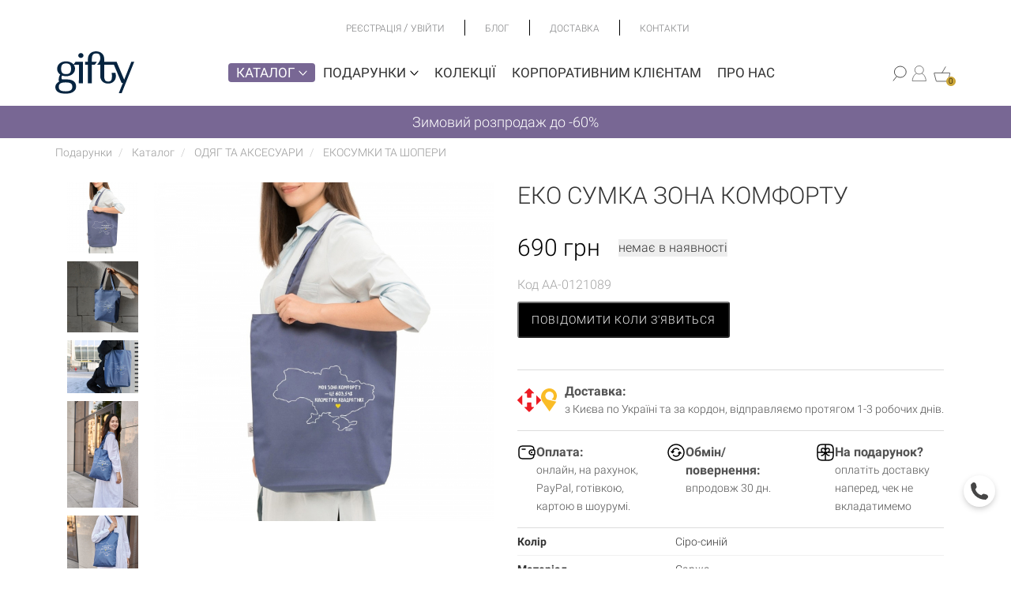

--- FILE ---
content_type: text/html; charset=utf-8
request_url: https://gifty.in.ua/product/eko-sumka-zona-komfortu
body_size: 34952
content:
<!DOCTYPE html>
<html lang="uk-UA">

<head>

        <!-- Google tag (gtag.js) -->
    <script async src="https://www.googletagmanager.com/gtag/js?id=G-9SJ87J6QPF"></script>
    <script>
        window.dataLayer = window.dataLayer || [];
        function gtag(){dataLayer.push(arguments);}
        gtag('js', new Date());

        gtag('config', 'G-9SJ87J6QPF');
        gtag('config', 'AW-793046710');
    </script>
    <!-- End Google tag (gtag.js) -->

    <meta http-equiv="Content-Type" content="text/html; charset=utf-8" />
    <meta name="viewport" content="width=device-width, initial-scale=1, maximum-scale=1">
    <meta name="format-detection" content="telephone=no">
    <base href="https://gifty.in.ua/" />

        
        <title>Еко сумка Зона комфорту ᐈ Купити сумку шоппер в Gifty</title>
            <meta name="description" content="Тканинна еко сумка Зона комфорту ✅ Купити незвичайний шопер для покупок і не тільки в інтернет-магазині подарунків Gifty ✅ Величезний вибір креативних і оригінальних подарунків ✅ Швидка доставка по Києву і всій Україні" />
                <meta name="keywords" content="Еко сумка Зона комфорту, ЕКОСУМКИ ТА ШОПЕРИ" />
    
    
    <link rel="alternate" hreflang="uk-UA" href="https://gifty.in.ua/product/eko-sumka-zona-komfortu" />
    <link rel="alternate" hreflang="ru-UA" href="https://gifty.in.ua/ru/product/eko-sumka-zona-komfortu" />

                    <link rel="canonical" href="https://gifty.in.ua/product/eko-sumka-zona-komfortu" />
    
        
        
            

                                                        <!-- Google Tag Manager -->
                <script>
                    (function(w, d, s, l, i) {
                        w[l] = w[l] || [];
                        w[l].push({
                            'gtm.start': new Date().getTime(),
                            event: 'gtm.js'
                        });
                        var f = d.getElementsByTagName(s)[0],
                            j = d.createElement(s),
                            dl = l != 'dataLayer' ? '&l=' + l : '';
                        j.async = true;
                        j.src =
                            'https://www.googletagmanager.com/gtm.js?id=' + i + dl;
                        f.parentNode.insertBefore(j, f);
                    })(window, document, 'script', 'dataLayer', 'GTM-569GN6B');
                </script>
                <!-- End Google Tag Manager -->
                            




            
                    <!-- Global site tag (gtag.js) - Google Analytics -->
                    <script async src="https://www.googletagmanager.com/gtag/js?id=UA-46577650-1"></script>
                    <script>
                        window.dataLayer = window.dataLayer || [];

                        function gtag() {
                            dataLayer.push(arguments);
                        }
                        gtag('js', new Date());

                        gtag('config', 'UA-46577650-1');
                    </script>

            

            
    <script>
        window.lazyLoadOptions = {
            use_native: true
        };
        window.addEventListener(
            "LazyLoad::Initialized",
            function(event) {
                window.lazyLoadInstance = event.detail.instance;

                setTimeout(function() {
                    window.lazyLoadInstance.update();
                }, 100)
            },
            false
        );
    </script>

    <script async src="https://cdn.jsdelivr.net/npm/vanilla-lazyload@17.4.0/dist/lazyload.min.js"></script>

    <script>
        document.addEventListener('DOMContentLoaded', function(e) {

            function loadScript(src) {
                var tag = document.createElement("script");
                tag.src = src;
                document.getElementsByTagName("head")[0].appendChild(tag);
            }

            // loadScript('/public/frontend/default/bootstrap/js/bootstrap.min.js');

        });
    </script>

    <link rel="stylesheet" type="text/css" href="/public/frontend/default/styles/fonts.min.css" />
    <link rel="stylesheet" type="text/css" href="/public/frontend/default/bootstrap/css/bootstrap.min.css" />
    <link rel="stylesheet" type="text/css" href="/public/frontend/default/styles/layout.v.1.2.min.css?v=36.2.63" />
    <link rel="stylesheet" href="https://cdnjs.cloudflare.com/ajax/libs/font-awesome/5.15.4/css/all.min.css" integrity="sha512-1ycn6IcaQQ40/MKBW2W4Rhis/DbILU74C1vSrLJxCq57o941Ym01SwNsOMqvEBFlcgUa6xLiPY/NS5R+E6ztJQ==" crossorigin="anonymous" referrerpolicy="no-referrer" />

        <link rel="stylesheet" type="text/css" href="/public/frontend/default/styles/checkout.css?v=1.0.14" />
    <link
            rel="stylesheet"
            href="https://cdnjs.cloudflare.com/ajax/libs/OwlCarousel2/2.3.4/assets/owl.carousel.min.css"
            integrity="sha512-tS3S5qG0BlhnQROyJXvNjeEM4UpMXHrQfTGmbQ1gKmelCxlSEBUaxhRBj/EFTzpbP4RVSrpEikbmdJobCvhE3g=="
            crossorigin="anonymous"
    >

    <script src="https://www.google.com/recaptcha/api.js?render=6LfzfZgqAAAAAB2U9zmuMao77FsjzbsKg2LhyWE9"></script>


                                    <meta property="og:title" content="Еко сумка Зона комфорту" />
                                <meta property="og:description" content="Тканинна еко сумка Зона комфорту ✅ Купити незвичайний шопер для покупок і не тільки в інтернет-магазині подарунків Gifty ✅ Величезний вибір креативних і оригінальних подарунків ✅ Швидка доставка по Києву і всій Україні" />
                                <meta property="og:type" content="product" />
                                <meta property="og:url" content="https://gifty.in.ua/product/eko-sumka-zona-komfortu" />
                                <meta property="og:site_name" content="Магазин оригінальних подарунків Gifty" />
                                <meta property="og:image" content="https://gifty.in.ua/public/cache/images/1/2/1/0/8/9/5d13eb0d26612e76e40fc0a570bb7207_600_1800.jpg" />
            
            <link rel="icon" href="/public/user_files/1/4/8/2/favicon.jpg" type="image/x-icon" />
    
    <script>
        var imagesRoot = '/public/frontend/default/';
    </script>

    


    <script type="text/javascript">
        (function (c, l, a, r, i, t, y) {
        c[a] = c[a] || function () { (c[a].q = c[a].q || []).push(arguments); };
        t = l.createElement(r); t.async = 1; t.src = "https://www.clarity.ms/tag/" + i;
        y = l.getElementsByTagName(r)[0]; y.parentNode.insertBefore(t, y);
        })(window, document, "clarity", "script", "uxr1squ3mj");
    </script>

</head>

<body class="gc  ">
                            <!-- Google Tag Manager (noscript) -->
                        <noscript><iframe src="https://www.googletagmanager.com/ns.html?id=GTM-569GN6B" height="0" width="0" style="display:none;visibility:hidden"></iframe></noscript>
            <!-- End Google Tag Manager (noscript) -->
            
    <div class="asdsidr-level0">

        <div id="ask_form" class="sidr-block">

            <button class="sidr-close btn-link">
                <img src="/public/frontend/default/images/delete_icon.png" alt="close">
            </button>

            <div class="sidr-inner">

                <div class="sidr-form form-wrapper">

                    <form>

                        <p>Відповімо на всі Ваші запитання:) </p>

                        <div class="form-group">
                            <textarea class="form-control" name="message" rows="7" data-rule="required"></textarea>
                            <label>Введіть ваше повідомлення....</label>
                        </div>

                        <div class="form-group">
                                                        <input type="text" class="form-control not-empty" name="product" data-rule="required" value="Еко сумка Зона комфорту">
                            <label>Товар</label>
                        </div>

                        <div class="form-group">
                            <input type="text" class="form-control" name="first_name" data-rule="required">
                            <label>Ім’я</label>
                        </div>

                        <div class="form-group">
                            <input type="email" class="form-control" name="email" data-rule="required" data-validate="email">
                            <label>E-mail</label>
                        </div>

                        <div class="form-group">
                            <input type="text" class="form-control" name="phone" data-rule="required">
                            <label>Телефон</label>
                        </div>

                        <div class="button">
                            <input type="submit" value="Надіслати">
                        </div>

                    </form>

                </div>


            </div>

        </div>

        <div id="registration_form" class="sidr-block">

            <button class="sidr-close btn-link">
                <img src="/public/frontend/default/images/delete_icon.png" alt="close">
            </button>

            <div class="sidr-inner">

                <div class="sidr-form form-wrapper">
                    <div class="page-header">
                        <div class="main">Реєстрація</div>
                    </div>

                    <form class="" method="post" action="user/registration" id="reg_form">
                        <input value="1" name="do_registration" type="hidden" />

                        <div class="form-group">
                            <input type="text" class="form-control" name="first_name" data-rule="required" />
                            <label>Ім'я</label>
                        </div>

                        <div class="form-group">
                            <input type="tel" class="form-control" name="phone" />
                            <label>Телефон</label>
                        </div>

                        <div class="form-group">
                            <input type="email" class="form-control" name="username" data-rule="required" data-validate="email" />
                            <label>Електронна пошта</label>
                        </div>


                        <div class="form-group">
                            <input type="password" class="form-control" name="password" data-rule="required" />
                            <label>Пароль</label>
                        </div>

                        <br>


                        <!-- <div>
                            Адреса
                        </div>
                        <div class="form-group">
                            <input type="text" class="form-control" name="city" />
                            <label>Місто</label>
                        </div>
                        <div class="form-group">
                            <input type="text" class="form-control" name="street" />
                            <label>Вулиця</label>
                        </div>
                        <div class="row">
                            <div class="col-md-4">
                                <div class="form-group">
                                    <input type="text" class="form-control" name="house" />
                                    <label>Будинок</label>
                                </div>
                            </div>
                            <div class="col-md-4">
                                <div class="form-group">
                                    <input type="text" class="form-control" name="apartment" />
                                    <label>Кв-ра</label>
                                </div>
                            </div>
                            <div class="col-md-4">
                                <div class="form-group">
                                    <input type="text" class="form-control" name="zip_code" />
                                    <label>Iндекс</label>
                                </div>
                            </div>
                        </div> -->
                        <div class="checkbox">
                            <label>
                                <input type="checkbox" name="newsletter" value="1"> Отримувати новини Gifty на e-mail
                            </label>
                        </div>

                        <div class="button">
                            <label class="links-block">
                                <a href="javascript:void(0);" data-target="#signin_form" class="sidr-btn">Вхід</a>
                            </label>
                            <input type="submit" value="Реєстрація">
                        </div>



                    </form>



                </div>

            </div>

        </div>

        <div id="signin_form" class="sidr-block">

            <button class="sidr-close btn-link">
                <img src="/public/frontend/default/images/delete_icon.png" alt="close">
            </button>

            <div class="sidr-inner">

                <div class="sidr-form form-wrapper">
                    <form class="" method="post" id="login_form">

                        <div class="page-header">
                            <div class="main">Вхід у кабінет</div>
                        </div>
                        <input name="do_login" value="1" type="hidden" />

                        <div class="form-group">
                            <input type="text" class="form-control" name="username" data-rule="required" />
                            <label>Електронна пошта</label>
                        </div>

                        <div class="form-group">
                            <input type="password" class="form-control" name="password" id="login_password" data-rule="required" />
                            <label>Пароль</label>
                        </div>



                        <div>
                            <a class="forgot-password-btn" href="user/forgot_password">Забули пароль?</a><br />
                            <a class="sidr-btn" href="javascript:void(0);" data-target="#registration_form">Реєстрація</a>
                        </div>

                        <div class="button">
                            <input type="submit" value="Увійти">
                        </div>

                    </form>

                    <form method="post" enctype="multipart/form-data" action="user/forgot_password" id="forgot_password_form" style="display:none;">

                        <div class="page-header">
                            <div class="main">Забули пароль?</div>
                        </div>

                        <div class="form-group">
                            <input type="text" class="form-control" name="username" id="login_username" data-rule="required" data-validate="email" />
                            <label>Електронна пошта</label>
                        </div>


                        <div class="button">
                            <label class="links-block">
                                <a href="javascript:void(0);" class="login-link-btn">Вхід</a>
                            </label>
                            <input type="submit" value="Надіслати">
                        </div>

                    </form>

                </div>

            </div>

        </div>

        <div id="callback_form" class="sidr-block">

            <button class="sidr-close btn-link">
                <img src="/public/frontend/default/images/delete_icon.png" alt="close">
            </button>

            <div class="sidr-inner">

                <div class="sidr-form form-wrapper">

                    <form>

                        <p>Відповімо на всі Ваші запитання:) </p>

                        <div class="form-group">
                            <input type="text" class="form-control" name="first_name" data-rule="required">
                            <label>Ім’я</label>
                        </div>

                        <div class="form-group">
                            <input type="tel" class="form-control" name="phone" data-rule="required">
                            <label>Телефон</label>
                        </div>

                        <div class="button">
                            <input type="submit" value="Надіслати">
                        </div>

                    </form>

                </div>

            </div>

        </div>

        <div class="site-root">


            <div class="top__bar container" data-test="123">
    <div class="top__bar-center container">
        <ul class="top__bar-menu container">
            <li class="top__bar-menu__item">
                <div class="sign-actions">

                                            <a href="#registration_form" class="sidr-btn">
                            Реєстрація
                        </a>
                        <span>/</span>
                        <a href="#signin_form" class="sidr-btn">
                            Увійти
                        </a>
                                    </div>
            </li>
            <li class=top__bar-menu__item>
                <a href="blog" >Блог</a>
            </li>
            <li class=top__bar-menu__item>
                <a href="delivery" >Доставка</a>
            </li>
            <li class=top__bar-menu__item>
                <a href="contacts" >Контакти</a>
            </li>
        </ul>
    </div>
    <div class="top__bar-right">

        <div class="top__bar-menu__item">
                                </div>
    </div>
</div>
<div class="middle__bar">
    <div class="mobile-menu-wrapper">
        <a href="#" class="mobile-menu-btn">
            <img class="icon" src="/public/frontend/default/images/new_burger_menu_icon.png" alt="burger">
        </a>
    </div>
    <div class="mobile-navigation">
        <div class="top-part">
            <a href="#" class="close-mobile-menu">
                <img src="/public/frontend/default/images/close_mobile_menu.png" alt="close">
            </a>
        </div>

        <div class="bottom-part">

            <div class="container-fluid">
                <div class="row">
                    <div class="col-xs-6" style="padding-right:0; padding-left:0;">
                        <ul class="nav-menu">
                            <li>
                                <a href="catalog" class="with-sub selected" data-type="catalog">
                                    Каталог <img class="icon" src="/public/frontend/default/images/new_bottom_arrow.png" alt="right-arrow">
                                </a>
                            </li>

                            <li>
                                <a href="presents" class="with-sub" data-type="presents">
                                    Подарунки <img class="icon" src="/public/frontend/default/images/new_bottom_arrow.png" alt="right-arrow">
                                </a>
                            </li>
                            <li>
                                <a href="collections" >Колекції</a>
                            </li>
                            <li>
                                <a href="about-us" >Про нас</a>
                            </li>
                            <li>
                                <a href="delivery" >Оплата і доставка</a>
                            </li>
                            <li>
                                <a href="blog" >Блог</a>
                            </li>
                            <li>
                                <a href="korporativni-podarunki-v-internet-magazini-gifty" >Корпоративним клієнтам</a>
                            </li>
                            <li>
                                <a href="contacts" >Контакти</a>
                            </li>
                            <li>
                                                                    <a href="tel:380632337720" style="display:block; padding:3px 0; margin:0 0 4px 0; height:25px;">+38 063 233 77 20</a>
                                                                    <a href="tel:380988785747" style="display:block; padding:3px 0; margin:0 0 4px 0; height:25px;">+38 098 878 57 47</a>
                                                            </li>

                            <li>
                                <i class="fa fa-clock-o" aria-hidden="true"></i> Пн-Пт — з 10:00 до 18:00 (14.01 — до 16:00)                            </li>

                            <li>
                                                                    
                                                            </li>
                        </ul>
                    </div>
                    <div class="col-xs-6" style="padding-left:0; padding-right:0;">
                        <div class="right-nav">
                            <ul class="mobile-catalog-menu" data-type="catalog">
                                                                    <li>                                        
                                                                                    <a href="catalog/vsi-tovari">
                                                ВСІ ТОВАРИ                                            </a>
                                                                            </li>
                                                                    <li>                                        
                                                                                    <a href="catalog/zymovyi-rozprodazh-do-60">
                                                Зимовий розпродаж до -60%                                            </a>
                                                                            </li>
                                                                    <li>                                        
                                                                                    <a href="catalog/kalendari">
                                                КАЛЕНДАРІ                                            </a>
                                                                            </li>
                                                                    <li>                                        
                                                                                    <a href="catalog/chashki">
                                                ЧАШКИ                                            </a>
                                                                            </li>
                                                                    <li>                                        
                                                                                    <a href="javascript:void(0)" class="with-sub-sub" data-type="catalog-2158">
                                                БЛОКНОТИ <img class="icon" src="/public/frontend/default/images/new_right_arrow_white_icon.png" alt="arrow">
                                            </a>
                                                                            </li>
                                                                    <li>                                        
                                                                                    <a href="javascript:void(0)" class="with-sub-sub" data-type="catalog-5599">
                                                ПЛАНЕРИ <img class="icon" src="/public/frontend/default/images/new_right_arrow_white_icon.png" alt="arrow">
                                            </a>
                                                                            </li>
                                                                    <li>                                        
                                                                                    <a href="catalog/nabori">
                                                ПОДАРУНКОВІ НАБОРИ                                            </a>
                                                                            </li>
                                                                    <li>                                        
                                                                                    <a href="catalog/kartini-za-nomerami-3">
                                                КАРТИНИ ЗА НОМЕРАМИ                                            </a>
                                                                            </li>
                                                                    <li>                                        
                                                                                    <a href="javascript:void(0)" class="with-sub-sub" data-type="catalog-138832">
                                                ОДЯГ ТА АКСЕСУАРИ <img class="icon" src="/public/frontend/default/images/new_right_arrow_white_icon.png" alt="arrow">
                                            </a>
                                                                            </li>
                                                                    <li>                                        
                                                                                    <a href="javascript:void(0)" class="with-sub-sub" data-type="catalog-111341">
                                                ЧОХЛИ <img class="icon" src="/public/frontend/default/images/new_right_arrow_white_icon.png" alt="arrow">
                                            </a>
                                                                            </li>
                                                                    <li>                                        
                                                                                    <a href="javascript:void(0)" class="with-sub-sub" data-type="catalog-133493">
                                                ДЕКОР <img class="icon" src="/public/frontend/default/images/new_right_arrow_white_icon.png" alt="arrow">
                                            </a>
                                                                            </li>
                                                                    <li>                                        
                                                                                    <a href="catalog/igry">
                                                ІГРИ                                            </a>
                                                                            </li>
                                                                    <li>                                        
                                                                                    <a href="javascript:void(0)" class="with-sub-sub" data-type="catalog-2156">
                                                ЛИСТІВКИ <img class="icon" src="/public/frontend/default/images/new_right_arrow_white_icon.png" alt="arrow">
                                            </a>
                                                                            </li>
                                                                    <li>                                        
                                                                                    <a href="javascript:void(0)" class="with-sub-sub" data-type="catalog-140744">
                                                НАКЛЕЙКИ <img class="icon" src="/public/frontend/default/images/new_right_arrow_white_icon.png" alt="arrow">
                                            </a>
                                                                            </li>
                                                                    <li>                                        
                                                                                    <a href="javascript:void(0)" class="with-sub-sub" data-type="catalog-56890">
                                                СЕРТИФІКАТИ <img class="icon" src="/public/frontend/default/images/new_right_arrow_white_icon.png" alt="arrow">
                                            </a>
                                                                            </li>
                                                                    <li>                                        
                                                                                    <a href="catalog/upakovka">
                                                УПАКОВКА                                            </a>
                                                                            </li>
                                                            </ul>
                                                                <ul class="mobile-catalog-menu sub-sub hide" data-type="catalog-2158">

                                        <li class="submenu-back">
                                            <a href="javascript:void(0)" class="with-sub-sub" data-type="catalog">
                                                <img class="icon" src="/public/frontend/default/images/new_right_arrow_white_icon.png" alt="arrow">
                                                БЛОКНОТИ                                            </a>
                                        </li>
                                        <li>
                                            <a href="/catalog/bloknoty">
                                                Усі товари
                                            </a>
                                        </li>
                                                                                    <li>
                                                <a href="catalog/vsi-bloknoti">
                                                    Всі блокноти                                                </a>
                                            </li>
                                                                                    <li>
                                                <a href="catalog/v-liniyu">
                                                    Блокноти у лінію                                                </a>
                                            </li>
                                                                                    <li>
                                                <a href="catalog/bloknoti-u-klitinku">
                                                    Блокноти у клітинку                                                </a>
                                            </li>
                                                                                    <li>
                                                <a href="catalog/u-krapku">
                                                    Блокноти у крапку                                                </a>
                                            </li>
                                                                                    <li>
                                                <a href="catalog/z-anglijskoyu">
                                                    Блокноти з англійською                                                </a>
                                            </li>
                                        
                                    </ul>
                                                                    <ul class="mobile-catalog-menu sub-sub hide" data-type="catalog-5599">

                                        <li class="submenu-back">
                                            <a href="javascript:void(0)" class="with-sub-sub" data-type="catalog">
                                                <img class="icon" src="/public/frontend/default/images/new_right_arrow_white_icon.png" alt="arrow">
                                                ПЛАНЕРИ                                            </a>
                                        </li>
                                        <li>
                                            <a href="/catalog/planeri">
                                                Усі товари
                                            </a>
                                        </li>
                                                                                    <li>
                                                <a href="catalog/magnitni-planeri">
                                                    Магнітні планери                                                </a>
                                            </li>
                                                                                    <li>
                                                <a href="catalog/paperovi-planeri">
                                                    Паперові планери                                                </a>
                                            </li>
                                        
                                    </ul>
                                                                    <ul class="mobile-catalog-menu sub-sub hide" data-type="catalog-138832">

                                        <li class="submenu-back">
                                            <a href="javascript:void(0)" class="with-sub-sub" data-type="catalog">
                                                <img class="icon" src="/public/frontend/default/images/new_right_arrow_white_icon.png" alt="arrow">
                                                ОДЯГ ТА АКСЕСУАРИ                                            </a>
                                        </li>
                                        <li>
                                            <a href="/catalog/odyag-ta-aksesuari">
                                                Усі товари
                                            </a>
                                        </li>
                                                                                    <li>
                                                <a href="catalog/hustinki-ta-bafi">
                                                    Хустинки та бафи                                                </a>
                                            </li>
                                                                                    <li>
                                                <a href="catalog/pini">
                                                    ЗНАЧКИ ТА ШЕВРОНИ                                                </a>
                                            </li>
                                                                                    <li>
                                                <a href="catalog/shkarpetki">
                                                    ШКАРПЕТКИ                                                </a>
                                            </li>
                                                                                    <li>
                                                <a href="catalog/futbolki">
                                                    ФУТБОЛКИ ТА СВІТШОТИ                                                </a>
                                            </li>
                                                                                    <li>
                                                <a href="catalog/sumki">
                                                    ЕКОСУМКИ ТА ШОПЕРИ                                                </a>
                                            </li>
                                        
                                    </ul>
                                                                    <ul class="mobile-catalog-menu sub-sub hide" data-type="catalog-111341">

                                        <li class="submenu-back">
                                            <a href="javascript:void(0)" class="with-sub-sub" data-type="catalog">
                                                <img class="icon" src="/public/frontend/default/images/new_right_arrow_white_icon.png" alt="arrow">
                                                ЧОХЛИ                                            </a>
                                        </li>
                                        <li>
                                            <a href="/catalog/chohli">
                                                Усі товари
                                            </a>
                                        </li>
                                                                                    <li>
                                                <a href="catalog/chohli-na-telefon">
                                                    ЧОХЛИ НА ТЕЛЕФОН                                                </a>
                                            </li>
                                                                                    <li>
                                                <a href="catalog/nakladki-shohli-na-macbook">
                                                    НАКЛАДКИ-ЧОХЛИ НА МАКБУК                                                </a>
                                            </li>
                                        
                                    </ul>
                                                                    <ul class="mobile-catalog-menu sub-sub hide" data-type="catalog-133493">

                                        <li class="submenu-back">
                                            <a href="javascript:void(0)" class="with-sub-sub" data-type="catalog">
                                                <img class="icon" src="/public/frontend/default/images/new_right_arrow_white_icon.png" alt="arrow">
                                                ДЕКОР                                            </a>
                                        </li>
                                        <li>
                                            <a href="/catalog/dekor">
                                                Усі товари
                                            </a>
                                        </li>
                                                                                    <li>
                                                <a href="catalog/svichki">
                                                    СВІЧКИ                                                </a>
                                            </li>
                                                                                    <li>
                                                <a href="catalog/postery">
                                                    ПОСТЕРИ                                                </a>
                                            </li>
                                                                                    <li>
                                                <a href="catalog/velikodnij-dekor">
                                                    ВЕЛИКОДНІЙ ДЕКОР                                                </a>
                                            </li>
                                                                                    <li>
                                                <a href="catalog/novorichni-igrashki">
                                                    НОВОРІЧНІ ІГРАШКИ                                                </a>
                                            </li>
                                        
                                    </ul>
                                                                    <ul class="mobile-catalog-menu sub-sub hide" data-type="catalog-2156">

                                        <li class="submenu-back">
                                            <a href="javascript:void(0)" class="with-sub-sub" data-type="catalog">
                                                <img class="icon" src="/public/frontend/default/images/new_right_arrow_white_icon.png" alt="arrow">
                                                ЛИСТІВКИ                                            </a>
                                        </li>
                                        <li>
                                            <a href="/catalog/listovki">
                                                Усі товари
                                            </a>
                                        </li>
                                                                                    <li>
                                                <a href="catalog/magnitni-listivki">
                                                    Магнітні листівки                                                </a>
                                            </li>
                                                                                    <li>
                                                <a href="catalog/paperovi">
                                                    Паперові листівки                                                </a>
                                            </li>
                                        
                                    </ul>
                                                                    <ul class="mobile-catalog-menu sub-sub hide" data-type="catalog-140744">

                                        <li class="submenu-back">
                                            <a href="javascript:void(0)" class="with-sub-sub" data-type="catalog">
                                                <img class="icon" src="/public/frontend/default/images/new_right_arrow_white_icon.png" alt="arrow">
                                                НАКЛЕЙКИ                                            </a>
                                        </li>
                                        <li>
                                            <a href="/catalog/naklejki-2">
                                                Усі товари
                                            </a>
                                        </li>
                                                                                    <li>
                                                <a href="catalog/naklejki">
                                                    НАКЛЕЙКИ                                                </a>
                                            </li>
                                                                                    <li>
                                                <a href="catalog/naklejki-na-avto">
                                                    НАКЛЕЙКИ НА АВТО                                                </a>
                                            </li>
                                        
                                    </ul>
                                                                    <ul class="mobile-catalog-menu sub-sub hide" data-type="catalog-56890">

                                        <li class="submenu-back">
                                            <a href="javascript:void(0)" class="with-sub-sub" data-type="catalog">
                                                <img class="icon" src="/public/frontend/default/images/new_right_arrow_white_icon.png" alt="arrow">
                                                СЕРТИФІКАТИ                                            </a>
                                        </li>
                                        <li>
                                            <a href="/catalog/podarunkovi-sertifikati">
                                                Усі товари
                                            </a>
                                        </li>
                                                                                    <li>
                                                <a href="catalog/onlajn">
                                                    Онлайн                                                </a>
                                            </li>
                                                                                    <li>
                                                <a href="catalog/fizichni">
                                                    Фізичні                                                </a>
                                            </li>
                                        
                                    </ul>
                                
                            
                            <ul class="mobile-catalog-menu hide" data-type="presents">
                                <li>
                                    <a href="presents">
                                        Всі подарунки
                                    </a>
                                </li>
                                                                    <li>
                                                                                    <a href="presents/podarunki-ginkam">
                                                Подарунки жінкам                                            </a>
                                                                            </li>
                                                                    <li>
                                                                                    <a href="presents/podarunki-cholovikam">
                                                Подарунки чоловікам                                            </a>
                                                                            </li>
                                                                    <li>
                                                                                    <a href="presents/podarunki-dityam">
                                                Подарунки дітям                                            </a>
                                                                            </li>
                                                                    <li>
                                                                                    <a href="javascript:void(0)" class="with-sub-sub" data-type="presents-139151">
                                                Подарунки на свята <img class="icon" src="/public/frontend/default/images/new_right_arrow_white_icon.png" alt="arrow">
                                            </a>
                                                                            </li>
                                                                    <li>
                                                                                    <a href="javascript:void(0)" class="with-sub-sub" data-type="presents-63497">
                                                Подарунки на День народження <img class="icon" src="/public/frontend/default/images/new_right_arrow_white_icon.png" alt="arrow">
                                            </a>
                                                                            </li>
                                                                    <li>
                                                                                    <a href="javascript:void(0)" class="with-sub-sub" data-type="presents-139153">
                                                Подарунки за інтересами <img class="icon" src="/public/frontend/default/images/new_right_arrow_white_icon.png" alt="arrow">
                                            </a>
                                                                            </li>
                                                                    <li>
                                                                                    <a href="presents/patriotichni-podarunki">
                                                Патріотичні подарунки                                            </a>
                                                                            </li>
                                                                    <li>
                                                                                    <a href="presents/dlya-tih-hto-vivcha-anglijsku">
                                                Для тих, хто вивчає англійську                                            </a>
                                                                            </li>
                                                                    <li>
                                                                                    <a href="presents/podarunki-u-stili-etno">
                                                Подарунки в стилі етно                                            </a>
                                                                            </li>
                                                                    <li>
                                                                                    <a href="javascript:void(0)" class="with-sub-sub" data-type="presents-139152">
                                                Подарунки за професіями <img class="icon" src="/public/frontend/default/images/new_right_arrow_white_icon.png" alt="arrow">
                                            </a>
                                                                            </li>
                                                                    <li>
                                                                                    <a href="javascript:void(0)" class="with-sub-sub" data-type="presents-79983">
                                                Корпоративні подарунки <img class="icon" src="/public/frontend/default/images/new_right_arrow_white_icon.png" alt="arrow">
                                            </a>
                                                                            </li>
                                                            </ul>
                                                                <ul class="mobile-catalog-menu sub-sub hide" data-type="presents-139151">

                                        <li class="submenu-back">
                                            <a href="javascript:void(0)" class="with-sub-sub" data-type="presents">
                                                <img class="icon" src="/public/frontend/default/images/new_right_arrow_white_icon.png" alt="arrow">
                                                Подарунки на свята                                            </a>
                                        </li>
                                        <li>
                                            <a href="presents/podarunky-na-svyata">
                                                Всі подарунки
                                            </a>
                                        </li>
                                                                                    <li>
                                                <a href="presents/podarunki-do-14-lyutogo">
                                                    до Дня Святого Валентина                                                </a>
                                            </li>
                                                                                    <li>
                                                <a href="presents/podarunki-na-novij-rik">
                                                    на Новий рік                                                </a>
                                            </li>
                                                                                    <li>
                                                <a href="presents/podarunki-na-8-bereznya">
                                                    до 8 березня                                                </a>
                                            </li>
                                                                                    <li>
                                                <a href="presents/podarunki-do-dnya-batka">
                                                    до Дня батька                                                </a>
                                            </li>
                                                                                    <li>
                                                <a href="presents/podarunki-do-dnya-materi">
                                                    до Дня матері                                                </a>
                                            </li>
                                                                                    <li>
                                                <a href="presents/podarunki-do-dnya-kozactva">
                                                    до Дня козацтва                                                </a>
                                            </li>
                                                                                    <li>
                                                <a href="presents/podarunki-na-velikden">
                                                    на Великдень                                                </a>
                                            </li>
                                        
                                    </ul>
                                                                    <ul class="mobile-catalog-menu sub-sub hide" data-type="presents-63497">

                                        <li class="submenu-back">
                                            <a href="javascript:void(0)" class="with-sub-sub" data-type="presents">
                                                <img class="icon" src="/public/frontend/default/images/new_right_arrow_white_icon.png" alt="arrow">
                                                Подарунки на День народження                                            </a>
                                        </li>
                                        <li>
                                            <a href="presents/podarunki-na-den-narodzhennya">
                                                Всі подарунки
                                            </a>
                                        </li>
                                                                                    <li>
                                                <a href="presents/podarunki-na-den-narodzhennya-divchini">
                                                    подарунки дівчині                                                </a>
                                            </li>
                                                                                    <li>
                                                <a href="presents/podarunki-na-den-narodzhennya-hlopcyu">
                                                    подарунки хлопцю                                                </a>
                                            </li>
                                                                                    <li>
                                                <a href="presents/podarunki-na-den-narodzhennya-zhinkam">
                                                    подарунки жінкам                                                </a>
                                            </li>
                                                                                    <li>
                                                <a href="presents/podarunki-na-den-narodzhennya-dlya-cholovikiv">
                                                    подарунки чоловікам                                                </a>
                                            </li>
                                        
                                    </ul>
                                                                    <ul class="mobile-catalog-menu sub-sub hide" data-type="presents-139153">

                                        <li class="submenu-back">
                                            <a href="javascript:void(0)" class="with-sub-sub" data-type="presents">
                                                <img class="icon" src="/public/frontend/default/images/new_right_arrow_white_icon.png" alt="arrow">
                                                Подарунки за інтересами                                            </a>
                                        </li>
                                        <li>
                                            <a href="presents/podarunky-za-interesami">
                                                Всі подарунки
                                            </a>
                                        </li>
                                                                                    <li>
                                                <a href="presents/dlya-tih-hto-v-it">
                                                    Для тих, хто в IT                                                </a>
                                            </li>
                                                                                    <li>
                                                <a href="presents/podarunki-z-kiva">
                                                    Подарунки з Києва                                                </a>
                                            </li>
                                                                                    <li>
                                                <a href="presents/dlya-navchannya-ta-ofisu">
                                                    Для навчання та офісу                                                </a>
                                            </li>
                                                                                    <li>
                                                <a href="presents/dlya-tih-hto-lyubit-gotuvati">
                                                    Для тих, хто любить готувати                                                </a>
                                            </li>
                                        
                                    </ul>
                                                                    <ul class="mobile-catalog-menu sub-sub hide" data-type="presents-139152">

                                        <li class="submenu-back">
                                            <a href="javascript:void(0)" class="with-sub-sub" data-type="presents">
                                                <img class="icon" src="/public/frontend/default/images/new_right_arrow_white_icon.png" alt="arrow">
                                                Подарунки за професіями                                            </a>
                                        </li>
                                        <li>
                                            <a href="presents/podarunky-za-profesiyami">
                                                Всі подарунки
                                            </a>
                                        </li>
                                                                                    <li>
                                                <a href="presents/podarunki-hr">
                                                    Подарунки HR                                                </a>
                                            </li>
                                                                                    <li>
                                                <a href="presents/podarunki-buhgalteru">
                                                    Подарунки бухгалтеру                                                </a>
                                            </li>
                                                                                    <li>
                                                <a href="presents/podarunki-vihovatelyu">
                                                    Подарунки вихователю                                                </a>
                                            </li>
                                                                                    <li>
                                                <a href="presents/podarunki-vijskovim">
                                                    Подарунки військовим                                                </a>
                                            </li>
                                                                                    <li>
                                                <a href="presents/podarunki-dlya-vchitelya">
                                                    Подарунки вчителю                                                </a>
                                            </li>
                                                                                    <li>
                                                <a href="presents/podarunki-dizajneru">
                                                    Подарунки дизайнеру                                                </a>
                                            </li>
                                                                                    <li>
                                                <a href="presents/podarunki-dlya-likarya">
                                                    Подарунки лікарю                                                </a>
                                            </li>
                                                                                    <li>
                                                <a href="presents/podarunki-marketologu">
                                                    Подарунки маркетологу                                                </a>
                                            </li>
                                                                                    <li>
                                                <a href="presents/podarunki-psihologu">
                                                    Подарунки психологу                                                </a>
                                            </li>
                                                                                    <li>
                                                <a href="presents/podarunki-dlya-programista">
                                                    Подарунки програмісту                                                </a>
                                            </li>
                                        
                                    </ul>
                                                                    <ul class="mobile-catalog-menu sub-sub hide" data-type="presents-79983">

                                        <li class="submenu-back">
                                            <a href="javascript:void(0)" class="with-sub-sub" data-type="presents">
                                                <img class="icon" src="/public/frontend/default/images/new_right_arrow_white_icon.png" alt="arrow">
                                                Корпоративні подарунки                                            </a>
                                        </li>
                                        <li>
                                            <a href="presents/korporativni-podarunki-2">
                                                Всі подарунки
                                            </a>
                                        </li>
                                                                                    <li>
                                                <a href="presents/korporativni-podarunki-na-8-bereznya">
                                                    На 8 березня                                                </a>
                                            </li>
                                                                                    <li>
                                                <a href="presents/na-velikden">
                                                    НА ВЕЛИКДЕНЬ                                                </a>
                                            </li>
                                                                                    <li>
                                                <a href="presents/welcome-kit">
                                                    Welcome kit                                                </a>
                                            </li>
                                                                                    <li>
                                                <a href="presents/korporativni-podarunki-na-noviy-rik">
                                                    На Новий рік                                                </a>
                                            </li>
                                        
                                    </ul>
                                                        </div>
                    </div>
                </div>
            </div>
        </div>

        <div class="buttons">
                            <a href="#registration_form" class="sidr-btn">
                    Реєстрація
                </a>
                <a href="#signin_form" class="sidr-btn">
                    Увійти
                </a>
                    </div>
    </div>
    <div class="container">
        <div class="col-lg-2 col-md-3 p-0">
                        <a href="https://gifty.in.ua" class="logo" >
                <img src="/public/user_files/1/4/8/2/gifty-logo-version.svg" alt="logo">
            </a>
        </div>
        <div class="col-lg-8 col-md-6">
            <div class="menu-wrapper">
                <div class="row">
                    <div class="inner-left text-right middle__bar-menu">
                        <div class="middle__bar-menu-item">
                            <div class="dropdown">
                                                                <a href="catalog" class = "catalog-menu-background ">
                                    Каталог
                                    <img class="icon" src="/public/frontend/default/images/new_bottom_arrow-white.png" alt="bottom-arrow">
                                </a>
                                <ul class="dropdown-menu no-scroll" aria-labelledby="dLabel">
                                                                            <li>
                                            <a href="catalog/vsi-tovari">
                                                ВСІ ТОВАРИ                                                                                            </a>
                                                                                    </li>
                                                                            <li>
                                            <a href="catalog/zymovyi-rozprodazh-do-60">
                                                Зимовий розпродаж до -60%                                                                                            </a>
                                                                                    </li>
                                                                            <li>
                                            <a href="catalog/kalendari">
                                                КАЛЕНДАРІ                                                                                            </a>
                                                                                    </li>
                                                                            <li>
                                            <a href="catalog/chashki">
                                                ЧАШКИ                                                                                            </a>
                                                                                    </li>
                                                                            <li>
                                            <a href="catalog/bloknoty">
                                                БЛОКНОТИ                                                                                                    <img class="icon" src="/public/frontend/default/images/new_bottom_arrow.png" alt="right-arrow">
                                                                                            </a>
                                                                                            <ul class="subitems dropdown-menu">
                                                                                                            <li>
                                                            <a href="catalog/vsi-bloknoti">
                                                                Всі блокноти                                                            </a>
                                                        </li>
                                                                                                            <li>
                                                            <a href="catalog/v-liniyu">
                                                                Блокноти у лінію                                                            </a>
                                                        </li>
                                                                                                            <li>
                                                            <a href="catalog/bloknoti-u-klitinku">
                                                                Блокноти у клітинку                                                            </a>
                                                        </li>
                                                                                                            <li>
                                                            <a href="catalog/u-krapku">
                                                                Блокноти у крапку                                                            </a>
                                                        </li>
                                                                                                            <li>
                                                            <a href="catalog/z-anglijskoyu">
                                                                Блокноти з англійською                                                            </a>
                                                        </li>
                                                                                                    </ul>
                                                                                    </li>
                                                                            <li>
                                            <a href="catalog/planeri">
                                                ПЛАНЕРИ                                                                                                    <img class="icon" src="/public/frontend/default/images/new_bottom_arrow.png" alt="right-arrow">
                                                                                            </a>
                                                                                            <ul class="subitems dropdown-menu">
                                                                                                            <li>
                                                            <a href="catalog/magnitni-planeri">
                                                                Магнітні планери                                                            </a>
                                                        </li>
                                                                                                            <li>
                                                            <a href="catalog/paperovi-planeri">
                                                                Паперові планери                                                            </a>
                                                        </li>
                                                                                                    </ul>
                                                                                    </li>
                                                                            <li>
                                            <a href="catalog/nabori">
                                                ПОДАРУНКОВІ НАБОРИ                                                                                            </a>
                                                                                    </li>
                                                                            <li>
                                            <a href="catalog/kartini-za-nomerami-3">
                                                КАРТИНИ ЗА НОМЕРАМИ                                                                                            </a>
                                                                                    </li>
                                                                            <li>
                                            <a href="catalog/odyag-ta-aksesuari">
                                                ОДЯГ ТА АКСЕСУАРИ                                                                                                    <img class="icon" src="/public/frontend/default/images/new_bottom_arrow.png" alt="right-arrow">
                                                                                            </a>
                                                                                            <ul class="subitems dropdown-menu">
                                                                                                            <li>
                                                            <a href="catalog/hustinki-ta-bafi">
                                                                Хустинки та бафи                                                            </a>
                                                        </li>
                                                                                                            <li>
                                                            <a href="catalog/pini">
                                                                ЗНАЧКИ ТА ШЕВРОНИ                                                            </a>
                                                        </li>
                                                                                                            <li>
                                                            <a href="catalog/shkarpetki">
                                                                ШКАРПЕТКИ                                                            </a>
                                                        </li>
                                                                                                            <li>
                                                            <a href="catalog/futbolki">
                                                                ФУТБОЛКИ ТА СВІТШОТИ                                                            </a>
                                                        </li>
                                                                                                            <li>
                                                            <a href="catalog/sumki">
                                                                ЕКОСУМКИ ТА ШОПЕРИ                                                            </a>
                                                        </li>
                                                                                                    </ul>
                                                                                    </li>
                                                                            <li>
                                            <a href="catalog/chohli">
                                                ЧОХЛИ                                                                                                    <img class="icon" src="/public/frontend/default/images/new_bottom_arrow.png" alt="right-arrow">
                                                                                            </a>
                                                                                            <ul class="subitems dropdown-menu">
                                                                                                            <li>
                                                            <a href="catalog/chohli-na-telefon">
                                                                ЧОХЛИ НА ТЕЛЕФОН                                                            </a>
                                                        </li>
                                                                                                            <li>
                                                            <a href="catalog/nakladki-shohli-na-macbook">
                                                                НАКЛАДКИ-ЧОХЛИ НА МАКБУК                                                            </a>
                                                        </li>
                                                                                                    </ul>
                                                                                    </li>
                                                                            <li>
                                            <a href="catalog/dekor">
                                                ДЕКОР                                                                                                    <img class="icon" src="/public/frontend/default/images/new_bottom_arrow.png" alt="right-arrow">
                                                                                            </a>
                                                                                            <ul class="subitems dropdown-menu">
                                                                                                            <li>
                                                            <a href="catalog/svichki">
                                                                СВІЧКИ                                                            </a>
                                                        </li>
                                                                                                            <li>
                                                            <a href="catalog/postery">
                                                                ПОСТЕРИ                                                            </a>
                                                        </li>
                                                                                                            <li>
                                                            <a href="catalog/velikodnij-dekor">
                                                                ВЕЛИКОДНІЙ ДЕКОР                                                            </a>
                                                        </li>
                                                                                                            <li>
                                                            <a href="catalog/novorichni-igrashki">
                                                                НОВОРІЧНІ ІГРАШКИ                                                            </a>
                                                        </li>
                                                                                                    </ul>
                                                                                    </li>
                                                                            <li>
                                            <a href="catalog/igry">
                                                ІГРИ                                                                                            </a>
                                                                                    </li>
                                                                            <li>
                                            <a href="catalog/listovki">
                                                ЛИСТІВКИ                                                                                                    <img class="icon" src="/public/frontend/default/images/new_bottom_arrow.png" alt="right-arrow">
                                                                                            </a>
                                                                                            <ul class="subitems dropdown-menu">
                                                                                                            <li>
                                                            <a href="catalog/magnitni-listivki">
                                                                Магнітні листівки                                                            </a>
                                                        </li>
                                                                                                            <li>
                                                            <a href="catalog/paperovi">
                                                                Паперові листівки                                                            </a>
                                                        </li>
                                                                                                    </ul>
                                                                                    </li>
                                                                            <li>
                                            <a href="catalog/naklejki-2">
                                                НАКЛЕЙКИ                                                                                                    <img class="icon" src="/public/frontend/default/images/new_bottom_arrow.png" alt="right-arrow">
                                                                                            </a>
                                                                                            <ul class="subitems dropdown-menu">
                                                                                                            <li>
                                                            <a href="catalog/naklejki">
                                                                НАКЛЕЙКИ                                                            </a>
                                                        </li>
                                                                                                            <li>
                                                            <a href="catalog/naklejki-na-avto">
                                                                НАКЛЕЙКИ НА АВТО                                                            </a>
                                                        </li>
                                                                                                    </ul>
                                                                                    </li>
                                                                            <li>
                                            <a href="catalog/podarunkovi-sertifikati">
                                                СЕРТИФІКАТИ                                                                                                    <img class="icon" src="/public/frontend/default/images/new_bottom_arrow.png" alt="right-arrow">
                                                                                            </a>
                                                                                            <ul class="subitems dropdown-menu">
                                                                                                            <li>
                                                            <a href="catalog/onlajn">
                                                                Онлайн                                                            </a>
                                                        </li>
                                                                                                            <li>
                                                            <a href="catalog/fizichni">
                                                                Фізичні                                                            </a>
                                                        </li>
                                                                                                    </ul>
                                                                                    </li>
                                                                            <li>
                                            <a href="catalog/upakovka">
                                                УПАКОВКА                                                                                            </a>
                                                                                    </li>
                                                                    </ul>
                            </div>

                        </div>
                        <div class="dropdown middle__bar-menu-item">
                            <a href="presents" >
                                Подарунки
                                <img class="icon" src="/public/frontend/default/images/new_bottom_arrow.png" alt="bottom-arrow">
                            </a>
                            <ul class="dropdown-menu no-scroll" aria-labelledby="dLabel">
                                                                    <li>
                                        <a href="presents/podarunki-ginkam">
                                            Подарунки жінкам                                                                                    </a>
                                                                            </li>
                                                                    <li>
                                        <a href="presents/podarunki-cholovikam">
                                            Подарунки чоловікам                                                                                    </a>
                                                                            </li>
                                                                    <li>
                                        <a href="presents/podarunki-dityam">
                                            Подарунки дітям                                                                                    </a>
                                                                            </li>
                                                                    <li>
                                        <a href="presents/podarunky-na-svyata">
                                            Подарунки на свята                                                                                            <img class="icon" src="/public/frontend/default/images/new_bottom_arrow.png" alt="right-arrow">
                                                                                    </a>
                                                                                    <ul class="subitems dropdown-menu">
                                                                                                    <li>
                                                        <a href="presents/podarunki-do-14-lyutogo">
                                                            до Дня Святого Валентина                                                        </a>
                                                    </li>
                                                                                                    <li>
                                                        <a href="presents/podarunki-na-novij-rik">
                                                            на Новий рік                                                        </a>
                                                    </li>
                                                                                                    <li>
                                                        <a href="presents/podarunki-na-8-bereznya">
                                                            до 8 березня                                                        </a>
                                                    </li>
                                                                                                    <li>
                                                        <a href="presents/podarunki-do-dnya-batka">
                                                            до Дня батька                                                        </a>
                                                    </li>
                                                                                                    <li>
                                                        <a href="presents/podarunki-do-dnya-materi">
                                                            до Дня матері                                                        </a>
                                                    </li>
                                                                                                    <li>
                                                        <a href="presents/podarunki-do-dnya-kozactva">
                                                            до Дня козацтва                                                        </a>
                                                    </li>
                                                                                                    <li>
                                                        <a href="presents/podarunki-na-velikden">
                                                            на Великдень                                                        </a>
                                                    </li>
                                                                                            </ul>
                                                                            </li>
                                                                    <li>
                                        <a href="presents/podarunki-na-den-narodzhennya">
                                            Подарунки на День народження                                                                                            <img class="icon" src="/public/frontend/default/images/new_bottom_arrow.png" alt="right-arrow">
                                                                                    </a>
                                                                                    <ul class="subitems dropdown-menu">
                                                                                                    <li>
                                                        <a href="presents/podarunki-na-den-narodzhennya-divchini">
                                                            подарунки дівчині                                                        </a>
                                                    </li>
                                                                                                    <li>
                                                        <a href="presents/podarunki-na-den-narodzhennya-hlopcyu">
                                                            подарунки хлопцю                                                        </a>
                                                    </li>
                                                                                                    <li>
                                                        <a href="presents/podarunki-na-den-narodzhennya-zhinkam">
                                                            подарунки жінкам                                                        </a>
                                                    </li>
                                                                                                    <li>
                                                        <a href="presents/podarunki-na-den-narodzhennya-dlya-cholovikiv">
                                                            подарунки чоловікам                                                        </a>
                                                    </li>
                                                                                            </ul>
                                                                            </li>
                                                                    <li>
                                        <a href="presents/podarunky-za-interesami">
                                            Подарунки за інтересами                                                                                            <img class="icon" src="/public/frontend/default/images/new_bottom_arrow.png" alt="right-arrow">
                                                                                    </a>
                                                                                    <ul class="subitems dropdown-menu">
                                                                                                    <li>
                                                        <a href="presents/dlya-tih-hto-v-it">
                                                            Для тих, хто в IT                                                        </a>
                                                    </li>
                                                                                                    <li>
                                                        <a href="presents/podarunki-z-kiva">
                                                            Подарунки з Києва                                                        </a>
                                                    </li>
                                                                                                    <li>
                                                        <a href="presents/dlya-navchannya-ta-ofisu">
                                                            Для навчання та офісу                                                        </a>
                                                    </li>
                                                                                                    <li>
                                                        <a href="presents/dlya-tih-hto-lyubit-gotuvati">
                                                            Для тих, хто любить готувати                                                        </a>
                                                    </li>
                                                                                            </ul>
                                                                            </li>
                                                                    <li>
                                        <a href="presents/patriotichni-podarunki">
                                            Патріотичні подарунки                                                                                    </a>
                                                                            </li>
                                                                    <li>
                                        <a href="presents/dlya-tih-hto-vivcha-anglijsku">
                                            Для тих, хто вивчає англійську                                                                                    </a>
                                                                            </li>
                                                                    <li>
                                        <a href="presents/podarunki-u-stili-etno">
                                            Подарунки в стилі етно                                                                                    </a>
                                                                            </li>
                                                                    <li>
                                        <a href="presents/podarunky-za-profesiyami">
                                            Подарунки за професіями                                                                                            <img class="icon" src="/public/frontend/default/images/new_bottom_arrow.png" alt="right-arrow">
                                                                                    </a>
                                                                                    <ul class="subitems dropdown-menu">
                                                                                                    <li>
                                                        <a href="presents/podarunki-hr">
                                                            Подарунки HR                                                        </a>
                                                    </li>
                                                                                                    <li>
                                                        <a href="presents/podarunki-buhgalteru">
                                                            Подарунки бухгалтеру                                                        </a>
                                                    </li>
                                                                                                    <li>
                                                        <a href="presents/podarunki-vihovatelyu">
                                                            Подарунки вихователю                                                        </a>
                                                    </li>
                                                                                                    <li>
                                                        <a href="presents/podarunki-vijskovim">
                                                            Подарунки військовим                                                        </a>
                                                    </li>
                                                                                                    <li>
                                                        <a href="presents/podarunki-dlya-vchitelya">
                                                            Подарунки вчителю                                                        </a>
                                                    </li>
                                                                                                    <li>
                                                        <a href="presents/podarunki-dizajneru">
                                                            Подарунки дизайнеру                                                        </a>
                                                    </li>
                                                                                                    <li>
                                                        <a href="presents/podarunki-dlya-likarya">
                                                            Подарунки лікарю                                                        </a>
                                                    </li>
                                                                                                    <li>
                                                        <a href="presents/podarunki-marketologu">
                                                            Подарунки маркетологу                                                        </a>
                                                    </li>
                                                                                                    <li>
                                                        <a href="presents/podarunki-psihologu">
                                                            Подарунки психологу                                                        </a>
                                                    </li>
                                                                                                    <li>
                                                        <a href="presents/podarunki-dlya-programista">
                                                            Подарунки програмісту                                                        </a>
                                                    </li>
                                                                                            </ul>
                                                                            </li>
                                                                    <li>
                                        <a href="presents/korporativni-podarunki-2">
                                            Корпоративні подарунки                                                                                            <img class="icon" src="/public/frontend/default/images/new_bottom_arrow.png" alt="right-arrow">
                                                                                    </a>
                                                                                    <ul class="subitems dropdown-menu">
                                                                                                    <li>
                                                        <a href="presents/korporativni-podarunki-na-8-bereznya">
                                                            На 8 березня                                                        </a>
                                                    </li>
                                                                                                    <li>
                                                        <a href="presents/na-velikden">
                                                            НА ВЕЛИКДЕНЬ                                                        </a>
                                                    </li>
                                                                                                    <li>
                                                        <a href="presents/welcome-kit">
                                                            Welcome kit                                                        </a>
                                                    </li>
                                                                                                    <li>
                                                        <a href="presents/korporativni-podarunki-na-noviy-rik">
                                                            На Новий рік                                                        </a>
                                                    </li>
                                                                                            </ul>
                                                                            </li>
                                                            </ul>
                        </div>
                        <div class="middle__bar-menu-item">
                            <a href="collections" >Колекції</a>
                        </div>
                        <div class="middle__bar-menu-item">
                            <a href="korporativni-podarunki-v-internet-magazini-gifty" >Корпоративним клієнтам</a>
                        </div>
                        <div class="middle__bar-menu-item">
                            <a href="about-us" >Про нас</a>
                        </div>
                    </div>
                </div>
            </div>
        </div>
        <div class="col-lg-2 col-md-3 p-0">
            <div class="middle_bar-right-block">
                <!-- <div class="middle_bar-social">
                                        <a href="https://www.facebook.com/gifty.in.ua/"> <img class="icon" src="/public/frontend/default/images/new_facebook_icon.svg"></a>
                    <a href="https://www.instagram.com/gifty.ukraine?igsh=cnBnaXRzZG84YnF3"> <img class="icon" src="/public/frontend/default/images/new_instagram_icon.svg"></a>
                </div>
                <div class="middle__bar-line"></div> -->
                <div class="middle__bar-profile">
                    <div class="site-header sticky">
                        <div class="header-info">
                            <div class="item search-wrapper">
                                <form method="get" action="search">
                                    <div class="search-form">
                                        <input type="text" name="q" placeholder="Що ви шукаєте?">
                                    </div>
                                    <a href="javascript:void(0)" class="search" id="search-btn">
                                        <img class="icon" src="/public/frontend/default/images/new_search_icon.svg" alt="search">
                                    </a>
                                </form>
                            </div>
                            <div class="item">
                                                                    <a href="#signin_form" class="sidr-btn">
                                        <img class="icon" src="/public/frontend/default/images/new_profile_icon.svg" alt="profile">
                                    </a>
                                                            </div>
                         <!--   <div class="item">
                                <a href="basket" id="new__basket_couter">
                                    <img class="icon basket-icon" src="/public/frontend/default/images/new_basket_icon.svg" alt="basket">
                                <span class="basket-count basket-items-counter"></span>
                                </a>
                            </div>-->

                            <div class="item">
                                <a href="javascript:void(0)" id="new__basket_couter" class="show_basket_modal">
                                    <img class="icon basket-icon" src="/public/frontend/default/images/new_basket_icon.svg" alt="basket">
                                    <span class="basket-count basket-items-counter">0</span>
                                </a>
                            </div>

                        </div>
                    </div>
                </div>
            </div>
        </div>
    </div>
</div>

        <div class="end__bar">
            <p style="text-align: center;"><span style="color:#FFFFFF;">Зимовий розпродаж до -60%</span></p>        </div>
    

            <div class="container ">

                
                
<script type="application/ld+json">
    {"@context":"http:\/\/schema.org","@type":"Product","name":"\u0415\u043a\u043e \u0441\u0443\u043c\u043a\u0430 \u0417\u043e\u043d\u0430 \u043a\u043e\u043c\u0444\u043e\u0440\u0442\u0443","description":"<p>\u041b\u0456\u043c\u0456\u0442\u043e\u0432\u0430\u043d\u0438\u0439 \u0442\u0438\u0440\u0430\u0436 \u043d\u0430\u0448\u043e\u0457 \u043d\u0430\u0439\u043f\u0430\u0442\u0440\u0456\u043e\u0442\u0438\u0447\u043d\u0456\u0448\u043e\u0457 \u0441\u0443\u043c\u043a\u0438 &laquo;\u0417\u043e\u043d\u0430 \u043a\u043e\u043c\u0444\u043e\u0440\u0442\u0443&raquo;! \u0426\u0435 \u0437\u0440\u0443\u0447\u043d\u0438\u0439 \u0442\u0430 \u0443\u043d\u0456\u0432\u0435\u0440\u0441\u0430\u043b\u044c\u043d\u0438\u0439 \u0448\u043e\u043f\u0435\u0440 \u0434\u043b\u044f \u0442\u0432\u043e\u0457\u0445 \u0440\u0435\u0447\u0435\u0439. \u0411\u0435\u0440\u0438 \u0434\u043e \u043c\u0430\u0433\u0430\u0437\u0438\u043d\u0443, \u0443 \u043f\u043e\u0434\u043e\u0440\u043e\u0436 \u0447\u0438 \u043d\u0430 \u043f\u0440\u043e\u0433\u0443\u043b\u044f\u043d\u043a\u0443.<\/p>\n\n<p>\u0415\u043a\u043e \u0441\u0443\u043c\u043a\u0430 &laquo;\u0417\u043e\u043d\u0430 \u043a\u043e\u043c\u0444\u043e\u0440\u0442\u0443&raquo; \u0434\u043b\u044f \u0442\u0438\u0445, \u0445\u0442\u043e:<\/p>\n\n<ul>\n\t<li>\u0445\u043e\u0447\u0435 \u043c\u0430\u0442\u0438 \u043f\u0430\u0442\u0440\u0456\u043e\u0442\u0438\u0447\u043d\u0456 \u0440\u0435\u0447\u0456 \u0432 \u043f\u043e\u0432\u0441\u044f\u043a\u0434\u0435\u043d\u043d\u0456;<\/li>\n\t<li>\u0446\u0456\u043d\u0443\u0454 \u0437\u0440\u0443\u0447\u043d\u0456\u0441\u0442\u044c \u0442\u0430 \u0444\u0443\u043d\u043a\u0446\u0456\u043e\u043d\u0430\u043b\u044c\u043d\u0456\u0441\u0442\u044c;<\/li>\n\t<li>\u043b\u044e\u0431\u0438\u0442\u044c \u0443\u043d\u0456\u0432\u0435\u0440\u0441\u0430\u043b\u044c\u043d\u0456 \u0440\u0435\u0447\u0456;<\/li>\n\t<li>\u043f\u0456\u0434\u0442\u0440\u0438\u043c\u0443\u0454 \u0441\u0432\u043e\u0457\u0445&nbsp;\u0432\u0438\u0440\u043e\u0431\u043d\u0438\u043a\u0456\u0432 \u0442\u0430 \u0456\u043b\u044e\u0441\u0442\u0440\u0430\u0442\u043e\u0440\u0456\u0432;<\/li>\n\t<li>\u0448\u0443\u043a\u0430\u0454 \u043f\u043e\u0434\u0430\u0440\u0443\u043d\u043e\u043a \u0437 \u0443\u043a\u0440\u0430\u0457\u043d\u0441\u044c\u043a\u0438\u043c \u0445\u0430\u0440\u0430\u043a\u0442\u0435\u0440\u043e\u043c.<\/li>\n<\/ul>\n\n<p>\u0417\u0430\u043c\u043e\u0432\u043b\u044f\u0439 \u0448\u043e\u043f\u0435\u0440 \u0442\u0430 \u0434\u043e\u043f\u043e\u0432\u043d\u044e\u0439 \u0456\u043d\u0448\u0438\u043c\u0438 \u043e\u0440\u0438\u0433\u0456\u043d\u0430\u043b\u044c\u043d\u0438\u043c\u0438 \u0442\u043e\u0432\u0430\u0440\u0430\u043c\u0438&nbsp;\u0437 \u043a\u043e\u043b\u0435\u043a\u0446\u0456\u0457&nbsp;<a href=\"https:\/\/gifty.in.ua\/collection\/kolekciya-patriotychna-palyanicya\">\u041f\u0410\u041b\u042f\u041d\u0418\u0426\u042f<\/a>.&nbsp;<\/p>","url":"https:\/\/gifty.in.ua\/product\/eko-sumka-zona-komfortu","image":["https:\/\/gifty.in.ua\/public\/cache\/images\/1\/2\/1\/0\/8\/9\/5d13eb0d26612e76e40fc0a570bb7207_600_1800_watermarked.jpg"],"mpn":"AA-0121089","sku":"AA-0121089","brand":{"@type":"Thing","name":"Gifty"},"offers":[{"@type":"Offer","priceCurrency":"UAH","price":"690","itemCondition":"http:\/\/schema.org\/NewCondition","availability":"http:\/\/schema.org\/OutOfStock","url":"https:\/\/gifty.in.ua\/product\/eko-sumka-zona-komfortu","mpn":"AA-0121089","sku":"AA-0121089"}]}</script>

<div class=" basket item">
    <div data-productKey="AA-0121089">
    </div>
</div>




    <ul class="breadcrumb" itemscope itemtype="http://schema.org/BreadcrumbList">
        <li itemprop="itemListElement" itemscope itemtype="http://schema.org/ListItem">
            <a href="https://gifty.in.ua/" title="Подарунки" itemprop="item">
                <span itemprop="name">Подарунки</span>
                <meta itemprop="position" content="1" />
            </a>
        </li>
                        <li itemprop="itemListElement" itemscope itemtype="http://schema.org/ListItem" 
                                    >
                    <a href="catalog" title="Каталог" itemprop="item" >
                        <span itemprop="name">Каталог</span>
                        <meta itemprop="position" content="2" />
                    </a>
                </li>
                                    <li itemprop="itemListElement" itemscope itemtype="http://schema.org/ListItem" 
                                    >
                    <a href="catalog/odyag-ta-aksesuari" title="ОДЯГ ТА АКСЕСУАРИ" itemprop="item" >
                        <span itemprop="name">ОДЯГ ТА АКСЕСУАРИ</span>
                        <meta itemprop="position" content="3" />
                    </a>
                </li>
                                    <li itemprop="itemListElement" itemscope itemtype="http://schema.org/ListItem" 
                                    >
                    <a href="catalog/sumki" title="ЕКОСУМКИ ТА ШОПЕРИ" itemprop="item" >
                        <span itemprop="name">ЕКОСУМКИ ТА ШОПЕРИ</span>
                        <meta itemprop="position" content="4" />
                    </a>
                </li>
                        </ul>







<div class="product-page" >
        <div class="container-fluid">
        <div class="row">

            <div class="col-md-6">

                <div class="product-page-images">

                    <div class="inner">

                        <div class="thumbs">
                                                                                                <div>
                                        <div>
                                            <a href="/public/cache/images/1/2/2/7/5/2/66f3c234a5f5dea70bb6922f710803bf_900_700.jpg" rel="gallery1" class="fancybox fancy-gallery">
                                                <img src="/public/cache/images/1/2/2/7/5/2/66f3c234a5f5dea70bb6922f710803bf_90_290.jpg" alt="Еко сумка Зона комфорту" title="Еко сумка Зона комфорту" />
                                            </a>
                                        </div>
                                    </div>
                                                                    <div>
                                        <div>
                                            <a href="/public/cache/images/1/2/2/7/5/3/d4dd8de8845b5ff673d68c550626bd2d_900_700.jpg" rel="gallery1" class="fancybox fancy-gallery">
                                                <img src="/public/cache/images/1/2/2/7/5/3/d4dd8de8845b5ff673d68c550626bd2d_90_290.jpg" alt="Еко сумка Зона комфорту" title="Еко сумка Зона комфорту" />
                                            </a>
                                        </div>
                                    </div>
                                                                    <div>
                                        <div>
                                            <a href="/public/cache/images/1/2/2/7/5/4/f7dafc92d2015f27f50f92ba44b75174_900_700.jpg" rel="gallery1" class="fancybox fancy-gallery">
                                                <img src="/public/cache/images/1/2/2/7/5/4/f7dafc92d2015f27f50f92ba44b75174_90_290.jpg" alt="Еко сумка Зона комфорту" title="Еко сумка Зона комфорту" />
                                            </a>
                                        </div>
                                    </div>
                                                                    <div>
                                        <div>
                                            <a href="/public/cache/images/1/4/3/2/6/7/7a95b29b5d307da4974062e44c1092e2_900_700.jpeg" rel="gallery1" class="fancybox fancy-gallery">
                                                <img src="/public/cache/images/1/4/3/2/6/7/7a95b29b5d307da4974062e44c1092e2_90_290.jpeg" alt="Еко сумка Зона комфорту" title="Еко сумка Зона комфорту" />
                                            </a>
                                        </div>
                                    </div>
                                                                    <div>
                                        <div>
                                            <a href="/public/cache/images/1/4/3/2/6/9/a8416b69b33b86e258fb323565ef141a_900_700.jpeg" rel="gallery1" class="fancybox fancy-gallery">
                                                <img src="/public/cache/images/1/4/3/2/6/9/a8416b69b33b86e258fb323565ef141a_90_290.jpeg" alt="Еко сумка Зона комфорту" title="Еко сумка Зона комфорту" />
                                            </a>
                                        </div>
                                    </div>
                                
                                
                                                    </div>

                        <div class="main-image">
                                                        <a href="/public/cache/images/1/2/1/0/8/9/5d13eb0d26612e76e40fc0a570bb7207_900_700.jpg" rel="gallery1" class="fancybox fancy-gallery">                                <img src="/public/cache/images/1/2/1/0/8/9/5d13eb0d26612e76e40fc0a570bb7207_600_1800.jpg" id="product_main_image"  alt="Еко сумка Зона комфорту" />
                            </a>
                        </div>

                    </div>

                </div>

            </div>
                        <div class="col-md-6 ">
                <!-- col-md-offset-1 -->

                <div class="page-header">
                    <h1 class="page-title" >Еко сумка Зона комфорту</h1>
                </div>

                <div class="product-actions-line">

                                            <div class="line-item">
                            <span itemprop="condition" content="new"></span>

                                                            <meta itemprop="currency" content="UAH" />
                                                        <div class="price">
                                
                                    <span itemprop="price">690</span> грн
                                                            </div>

                            
                        </div>
                                                                <div class="buttons line-item" >

                                                                                    <div class="product-not-available">
                                    <span itemprop="availability" content="out_of_stock">
                                        немає в наявності
                                    </span>
                                </div>
                                                    

                    </div>

                    
                </div>

                <div class="product-info-status">
                    <span id="product_code_value">
                        Код
                        <span >AA-0121089</span>                    </span>
                    
                    
                        <div class="product-instock-remind-block">
                            <button type="button" class="buy-button" data-toggle="collapse" href="#productInstockRemindForm" aria-expanded="false" aria-controls="productInstockRemindForm">
                                Повідомити коли з'явиться
                            </button>
                            <div class="collapse" id="productInstockRemindForm">

                                <form>

                                    <input type="hidden" name="product_id" value="121089">

                                    <div class="input-group">
                                        <input type="email" class="form-control" placeholder="E-mail" name="email" data-rule="required" data-validate="email">
                                        <span class="input-group-btn">
                                            <button class="btn btn-default" type="submit">
                                                <i class="fa fa-send"></i>
                                            </button>
                                        </span>
                                    </div>

                                </form>

                            </div>
                        </div>

                    
                </div>

                                    <div class="product_additional_blocks">
    <div class="product_additional_block product_additional_block_1">
        <div>
            <img src="/public/frontend/default/images/np_post.svg" alt="post">
        </div>
        <div>
            <img src="/public/frontend/default/images/ukr_post.svg" alt="nova">
        </div>
        <div class="product_additional_block_1_t">
            <div class="product_additional_block_h">
                Доставка:
            </div>
            <div class="product_additional_block_t">
                з Києва по Україні та за кордон, відправляємо протягом 1-3 робочих днів.
            </div>
        </div>
    </div>
    <div class="product_additional_block product_additional_block_2">
        <div class="product_additional_block_2_f">
            <div>
                <img src="/public/frontend/default/images/wallet.svg" alt="wallet">
            </div>
            <div>
                <div class="product_additional_block_h">
                    Оплата:
                </div>
                <div class="product_additional_block_t">
                    онлайн, на рахунок, PayPal, готівкою, картою в шоурумі.
                </div>
            </div>
        </div>
        <div class="product_additional_block_2_f">
            <div>
                <img src="/public/frontend/default/images/refresh_circle.svg" alt="refresh_circle">
            </div>
            <div>
                <div class="product_additional_block_h">
                    Обмін/повернення:
                </div>
                <div class="product_additional_block_t">
                    впродовж 30 дн.
                </div>
            </div>
        </div>
        <div class="product_additional_block_2_f">
            <div>
                <img src="/public/frontend/default/images/gift.svg" alt="gift">
            </div>
            <div>
                <div class="product_additional_block_h">
                    На подарунок?
                </div>
                <div class="product_additional_block_t">
                    оплатіть доставку наперед, чек не вкладатимемо
                </div>
            </div>
        </div>
    </div>
</div>                
                
<table cellpadding="0" cellspacing="0" class="features-table">
                        <tr>
                                                                </tr>
                                <tr>
                                                                </tr>
                                <tr>
                                    <td class="item-label">Колір</td>
                    <td>Сіро-синій</td>
                            </tr>
                    <tr>
                                    <td class="item-label">Матеріал</td>
                    <td>Саржа</td>
                            </tr>
                    <tr>
                                    <td class="item-label">Нанесення малюнку</td>
                    <td>Шовкодрук</td>
                            </tr>
                    <tr>
                                    <td class="item-label">Особливості</td>
                    <td>Блискавка, підкладка, внутрішня кишенька, зручна ручка</td>
                            </tr>
                    <tr>
                                    <td class="item-label">Розмір</td>
                    <td>37х42 см</td>
                            </tr>
                    <tr>
                                    <td class="item-label">Висота ручок</td>
                    <td>29 см</td>
                            </tr>
                    <tr>
                                    <td class="item-label">Пакування</td>
                    <td>Тубус із щільного картону</td>
                            </tr>
                    <tr>
                                    <td class="item-label">Розмір упаковки</td>
                    <td>Висота – 25 см., діаметр – 8 см.</td>
                            </tr>
                    <tr>
                                    <td class="item-label">Дизайн</td>
                    <td>Олександр Грехов</td>
                            </tr>
                    <tr>
                                    <td class="item-label">Догляд</td>
                    <td>Машинне/ручне прання при 30°С, можна прасувати (по принту – тільки з внутрішньої сторони); хімчистка/відбілювання/машинна сушка – не рекомендується</td>
                            </tr>
            </table>

                <div class="text-block main-product-description no-read-more"  data-read-btn-disabled="читати далі">
                    <p>Лімітований тираж нашої найпатріотичнішої сумки &laquo;Зона комфорту&raquo;! Це зручний та універсальний шопер для твоїх речей. Бери до магазину, у подорож чи на прогулянку.</p>

<p>Еко сумка &laquo;Зона комфорту&raquo; для тих, хто:</p>

<ul>
	<li>хоче мати патріотичні речі в повсякденні;</li>
	<li>цінує зручність та функціональність;</li>
	<li>любить універсальні речі;</li>
	<li>підтримує своїх&nbsp;виробників та ілюстраторів;</li>
	<li>шукає подарунок з українським характером.</li>
</ul>

<p>Замовляй шопер та доповнюй іншими оригінальними товарами&nbsp;з колекції&nbsp;<a href="https://gifty.in.ua/collection/kolekciya-patriotychna-palyanicya">ПАЛЯНИЦЯ</a>.&nbsp;</p>                </div>


                <div class="product-help-block">

                    <a href="javascript:void(0);" class="callback trigger-binotel-widget">
                        <i></i> Замовити<br>дзвінок
                    </a>
                    <a href="https://t.me/Gifty_in_ua_bot" class="ask" target="_blank" rel="noopener noreferrer">
                        <i></i> Запитати<br>про товар
                    </a>

                </div>

            </div>

        </div>
    </div>

</div>



<div class="products-carousel-wrapper">

  <div class="block-label template-element">МОЖЛИВО, ТЕБЕ ТАКОЖ ЗАЦІКАВЛЯТЬ</div>
  <div class="owl-products-carousel">
          <div class="item" data-gtm-event="select_item" data-gtm-price="150" data-gtm-discount="" data-gtm-id="71709" data-gtm-title="Коробка зі стрічкою" data-gtm-category="МОЖЛИВО, ТЕБЕ ТАКОЖ ЗАЦІКАВЛЯТЬ">
                <div class="image with-second-image">
          <a href="product/korobka-zi-strichkoyu" title="Коробка зі стрічкою">

                                                              
            <img src="/public/cache/images/7/1/7/0/9/e6a9e8709b19628637fe8b33d0127822_392_392.jpg" alt="Коробка зі стрічкою" title="Коробка зі стрічкою" class="main-image"
                                      width="392"
                      height="392"
                                  />

                                <img src="/public/cache/images/1/6/6/9/6/2/b70fb49881a6bd4dff9ff8edb34d7c5a_392_392.jpg" alt="Коробка зі стрічкою" title="Коробка зі стрічкою" class="second-image"
                                                width="392"
                          height="392"
                                            />
                
          </a>
        </div>
        <div class="title">
          <a href="product/korobka-zi-strichkoyu" title="Коробка зі стрічкою">Коробка <br />
зі стрічкою</a>
        </div>

        <div class="price">
                      150 грн          
        </div>
        <div class="bottom">
                              
                                            <a  href="#" class="buy-button add-to-cart" data-id="71709"   data-link-in-basket="basket" data-title-in-basket="В кошику" data-product-added="Товар додано до кошику"
                  data-presale="0" data-toorder="0"
                >
                  Купити
                </a>
              
                                        </div>
      </div>
      </div>
</div>
</div>
<script>
  document.addEventListener('DOMContentLoaded', function() {
    $('.owl-products-carousel').owlCarousel({
      loop: false,
      margin: 0,
      nav: true,
      dots: false,
      responsive: {
        0: {
          items: 2
        },
        800: {
          items: 2
        },
        1200: {
          items: 4
        }
      }
    })
  })
</script>



<!-- <div class="products-carousel-wrapper"> -->
<!-- <div class="block-label template-element">Коробка <br />
зі стрічкою</div>

      <div class="feature-carousel">

        <a href="#" class="move-left"><i class="fa fa-chevron-left"></i></a>
        <a href="#" class="move-right"><i class="fa fa-chevron-right"></i></a>

        <div class="slides">
          <ul>
                          <li>
                                <div class="image">
                  <a href="product/korobka-zi-strichkoyu" title="Коробка зі стрічкою">

                                                                                
                    <img src="/public/cache/images/7/1/7/0/9/e6a9e8709b19628637fe8b33d0127822_392_392.jpg" alt="Коробка зі стрічкою" title="Коробка зі стрічкою" />
                  </a>
                </div>
                <div class="title">
                  <a href="product/korobka-zi-strichkoyu" title="Коробка зі стрічкою">Коробка <br />
зі стрічкою</a>
                </div>

                <div class="price">
                                      150 грн                  
                </div>
                <div class="bottom">
                                      
                                                                    <a  href="#" class="buy-button add-to-cart" data-id="71709"   data-link-in-basket="basket" data-title-in-basket="В кошику" data-product-added="Товар додано до кошику">
                          Купити
                        </a>
                      
                                                      </div>
              </li>
                      </ul>
        </div>
      </div>
    </div>
                        </div> -->

    <script language="javascript">
        var google_tag_params = {
            dynx_itemid: 'AA-0121089',
            dynx_pagetype: 'offerdetail',
        };
    </script>


<script>

    dataLayer.push({
        ecommerce: null
    });
    dataLayer.push({
        event: "view_item",
        ecommerce: {
            items: [{"item_name":"\u0415\u043a\u043e \u0441\u0443\u043c\u043a\u0430 \u0417\u043e\u043d\u0430 \u043a\u043e\u043c\u0444\u043e\u0440\u0442\u0443","id":"AA-0121089","price":"690","item_brand":"Gifty","item_category":"\u0427\u041e\u0420\u041d\u0410 \u041f'\u042f\u0422\u041d\u0418\u0426\u042f","google_business_vertical":"retail","quantity":1}             
            ]
        }
    });

</script>


    <script>
        function waitForFbq(callback, attempts = 0){
            if(typeof fbq !== 'undefined'){
                callback()
            } else if (attempts < 20) {
                setTimeout(function () {
                    waitForFbq(callback, attempts + 1)
                }, 500)
            }
        }

        waitForFbq(function () {
            fbq('track', 'ViewContent', {}, { eventID: '6969e48963d55' });
        })
    </script>

                            </div>

            <div class="footer">
    <div class="container">
                    <div class="footer__top">
                <p style="text-align: center;"><span style="color:#FFFFFF;">Зимовий розпродаж до -60%</span></p>            </div>
                <div class="footer__social">
                                        <a href="https://www.facebook.com/gifty.in.ua/" target="_blank" rel="nofollow">
                    <img class="icon" src="/public/frontend/default/images/new_facebook_white_icon.svg" alt="facebook">
                </a>
                                        <a href="https://www.instagram.com/gifty.ukraine?igsh=cnBnaXRzZG84YnF3" target="_blank" rel="nofollow">
                    <img class="icon" src="/public/frontend/default/images/new_instagram_white_icon.svg" alt="instagram">
                </a>
                                        <a href="https://www.youtube.com/channel/UCoiO3MX7E51hgJ1rCZVodTg?view_as=subscriber" target="_blank" rel="nofollow" class="icon">
                    <img class="icon" src="/public/frontend/default/images/new_youtube_white_icon.svg" alt="youtube">
                </a>
                                        <a href="https://www.etsy.com/shop/GiftyUA" target="_blank" rel="nofollow" class="icon">
                    <img class="icon" src="/public/frontend/default/images/new_e_white_icon.svg?v2=" alt="e">
                </a>
                                </div>
        <div class="footer__blocks">
            <div class="footer__block block_1_5 footer__card-contacts">
                <div class="footer__card">
                    <div class="footer__card-title">
                        Контакти
                    </div>
                    <div class="footer__card-content">
                        <div class="footer__card-content-item">
                                                                                            <a href="tel:+380632337720">
                                    +38 063 233 77 20                                </a>
                                                            <br>                                <a href="tel:+380988785747">
                                    +38 098 878 57 47                                </a>
                                                    </div>
                        <div class="footer__card-content-item">
                            м. Київ, Костельна, 4, код на дверях: 1380                        </div>
                        <div class="footer__card-content-item schedule">
                            Графік роботи<br>Пн-Пт — з 10:00 до 18:00 (14.01 — до 16:00)                        </div>
                        <div class="footer__card-content-item">
                            <a href="/cdn-cgi/l/email-protection#64030d02101d4a0d0a4a1105240309050d084a070b09"><span class="__cf_email__" data-cfemail="83e4eae5f7faadeaedadf6e2c3e4eee2eaefade0ecee">[email&#160;protected]</span></a>
                        </div>
                    </div>
                </div>
            </div>
            <div class="footer__block block_1_5" data-order="4">
                <div class="footer__card">
                    <div class="footer__card-title">
                        співпраця
                    </div>
                    <div class="footer__card-content">
                        <div class="footer__card-content-item">
                            <a href="korporativni-podarunki-v-internet-magazini-gifty">Корпоративним клієнтам</a>
                        </div>
                        <div class="footer__card-content-item">
                            <a href="collaboration">Магазинам</a>
                        </div>
                        <div class="footer__card-content-item">
                            <a href="ilyustratoram">Дизайнерам</a>
                        </div>
                        <div class="footer__card-content-item">
                            <a href="vakansii">Вакансії</a>
                        </div>
                    </div>
                </div>
            </div>
            <div class="footer__block block_1_5" data-order="3">
                <div class="footer__card">
                    <div class="footer__card-title">
                        іНФОРМАЦІЯ
                    </div>
                    <div class="footer__card-content">
                        <div class="footer__card-content-item">
                            <a href="contacts">Контакти</a>
                        </div>
                        <div class="footer__card-content-item">
                            <a href="delivery">Доставка та оплата</a>
                        </div>
                        <div class="footer__card-content-item">
                            <a href="agreement" rel="nofollow">Політика конфіденційності</a>
                        </div>
                        <div class="footer__card-content-item">
                            <a href="dogovir-publichnoi-oferti" rel="nofollow">Договір публічної оферти</a>
                        </div>
                        
                    </div>
                </div>
            </div>
            <div class="footer__block block_2_5">
                <div class="footer__card">
                    <div class="footer__card-title">
                        Підпишись на новини та отримай 7% знижки на перше замовлення
                    </div>
                    <div class="footer__card-content">
                        <div class="subscribe-block">
                            <form>
                                <table>
                                    <tr>
                                        <td>
                                            <input type="email" name="email" placeholder="E-mail" required data-rule="required" data-validate="email">
                                        </td>
                                        <td class="btn-cell">
                                            <button type="submit">Підписатись <img class="icon" src="/public/frontend/default/images/new_right_arrow_white_icon.png" alt="arrow"></button>
                                        </td>
                                    </tr>
                                </table>
                            </form>
                        </div>
                    </div>
                </div>
                <div class="footer__card">
                    <a href="https://giftycorp.in.ua/" target="_blank" class="footer-corporate-a">
                        <div class="footer-corporate-block">
                            <div class="footer-corporate-logo">
                                <img src="/public/frontend/default/images/footer_logo.svg" alt="corporate logo">
                            </div>
                            <div>
                                <div>Провайдер корпоративних</div>
                                <div>подарунків з брендуванням</div>
                            </div>
                        </div>
                    </a>
                </div>
            </div>
        </div>
        <div class="footer__copyrights">
            © Gifty 2016-2026            <br>
            <a href="https://devcats.team/" target="_blank" class="main-footer__link"> 
                Розроблено в DevCats 
            </a>
        </div>
    </div>
</div>


<link rel="stylesheet" type="text/css" href="/public/frontend/default/libraries/toastr-2.1.3/toastr.min.css" />

<link rel="stylesheet" type="text/css" href="/public/frontend/default/libraries/sidr/jquery.sidr.light.css" />

<link rel="stylesheet" href="https://maxcdn.bootstrapcdn.com/font-awesome/4.5.0/css/font-awesome.min.css">

<link href="/public/frontend/default/libraries/select2/css/select2.min.css" rel="stylesheet" />
<link href="/public/frontend/default/libraries/select2/css/select2-bootstrap.min.css" rel="stylesheet" />
<link rel="stylesheet" href="https://cdnjs.cloudflare.com/ajax/libs/OwlCarousel2/2.3.4/assets/owl.carousel.min.css" integrity="sha512-tS3S5qG0BlhnQROyJXvNjeEM4UpMXHrQfTGmbQ1gKmelCxlSEBUaxhRBj/EFTzpbP4RVSrpEikbmdJobCvhE3g==" crossorigin="anonymous" />


                <script data-cfasync="false" src="/cdn-cgi/scripts/5c5dd728/cloudflare-static/email-decode.min.js"></script><script>
                /* <![CDATA[ */
                var google_conversion_id = 793046710;
                var google_custom_params = window.google_tag_params;
                var google_remarketing_only = true;
                /* ]]> */
            </script>
            <script src="//www.googleadservices.com/pagead/conversion.js"></script>
            <noscript>
                <div style="display:inline;">
                    <img height="1" width="1" style="border-style:none;" alt="image" src="//googleads.g.doubleclick.net/pagead/viewthroughconversion/793046710/?value=0&amp;guid=ON&amp;script=0"/>
                </div>
            </noscript>
            
    

        </div>

    </div>

    <div class="modal-basket">
    <div class="modal-basket__layout js-toggle-basket"></div>
    <div class="container modal-basket__container process_block" id="basketBlock">
        <div class="modal-basket__header-wrapper">
            <div class="modal-basket__header">
                <div class="modal-basket__header-content">
                    <div class="modal-basket__title">Кошик</div>
                    <div class="modal-basket__amount">{{this.count_products}} товари</div>
                </div>
                <button class="modal-basket__exit js-toggle-basket">
                    <img src="/public/frontend/default/images/checkout_new/x.svg" alt="x">
                </button>
            </div>
        </div>
        <div :class="{'d-none': !this.products.length}">
            <div class="modal-basket__content">
                <!-- <div class="modal-basket__clear-wrapper">
                     <a href="javascript:void(0);" class="modal-basket__clear">
                         <img src="/public/frontend/default/images/checkout_new/trash.svg" alt="clear">
                         <span>Видалити все</span>
                     </a>
                 </div>-->
                <div class="modal-basket__grid">
                    <div class="modal-basket__list">
                        <!-- item plain -->

                        <div v-for="(product, index) in products"
                             class="modal-basket__item"
                             :key="index"
                             :class="{ 'modal-basket__item_deleting': product.is_delete_confirm, 'presale-block': product.is_presale, 'modal-basket__item_failed': product.is_not_available }"

                        >
                            <!-- :class="{ 'modal-basket__item_deleting': product.is_delete_confirm, 'hidden': IS_MOBILE && index > (OVERFLOW_AMOUNT_ITEMS-1) }"-->


                            <div class="modal-basket__item-deletion">
                                <div class="modal-basket__item-deletion-content">
                                    <div class="modal-basket__item-deletion-title">Видалити цей товар?</div>
                                    <div class="modal-basket__item-deletion-manipulators">
                                        <a class="yes" href="javascript:void(0);"
                                           @click="deleteProduct(product.item_id)">Так</a>
                                        <button class="no" @click="product.is_delete_confirm = 0">Ні</button>
                                    </div>
                                </div>
                            </div>
                            <a :href="product.link" :title="product.title">
                                <img :src="product.image" :alt="product.title" class="modal-basket__item-img">
                            </a>
                            <div class="modal-basket__item-content">
                                <div class="modal-basket__item-main">
                                    <div class="modal-basket__item-title">
                                        <a :href="product.link" :title="product.title">
                                            {{product.title}}
                                        </a>
                                    </div>
                                    <div class="modal-basket__item-price" v-if="!product.discount">
                                        <span>{{product.price}}</span>
                                    </div>

                                    <div class="modal-basket__item-not-available" v-if="product.is_not_available">
                                        <i class="fas fa-exclamation-circle"></i>  <span>Не в наявності</span>
                                    </div>

                                    <div class="modal-basket__item-price" v-if="product.discount">
                                        <span class="prev">{{product.price}}</span>
                                        <span class="new">{{product.real_price}}</span>
                                    </div>
                                    <div class="presale-label" v-if="product.is_presale">Передпродаж</div>
                                    <div class="presale-label" v-if="product.is_to_order">Під замовлення</div>
                                </div>
                                <div class="modal-basket__item-additional">
                                    <div class="modal-basket__item-pricing">
                                        <div class="modal-basket__item-counter">
                                            <div class="amount-counter">
                                                <a href="javascript:void(0);" class="amount-counter__decrease">
                                                    <img src="/public/frontend/default/images/checkout_new/minus.svg" alt="-"
                                                         @click="minusProduct(product.item_id)">
                                                </a>
                                                <input class="amount-counter__value" value="1" v-model="product.qty"
                                                       @change="updateProduct(product.item_id)">
                                                <a href="javascript:void(0);" class="amount-counter__increase"
                                                   @click="plusProduct(product.item_id)">
                                                    <img src="/public/frontend/default/images/checkout_new/plus.svg" alt="+">
                                                </a>
                                            </div>
                                            <div class="modal-basket__item-unit">шт.</div>
                                        </div>
                                        <div class="modal-basket__item-total">
                                            {{product.subtotal_price}}
                                        </div>
                                    </div>
                                    <div class="modal-basket__item-manipulators">
                                        <button class="delete" @click="product.is_delete_confirm = 1">
                                            <img src="/public/frontend/default/images/checkout_new/trash.svg" alt="delete">
                                        </button>

                                    </div>
                                </div>
                            </div>
                        </div>

                        <div class="modal-basket__continue js-modal-basket__continue">Продовжити покупки</div>
                    </div>
                    <!--   <button class="modal-basket__showall" v-if="this.count_products > OVERFLOW_AMOUNT_ITEMS"
                               @click="showHidden()">
                           Показати всі товари ({{this.count_products - OVERFLOW_AMOUNT_ITEMS}})
                       </button>-->


                    <aside class="modal-basket__aside">

                        <div class="modal-basket__promo-item modal-basket__redeem">
                            <!--  -->
                            <div class="modal-basket__redeem-accordion panel-group" id="cart-redeem" role="tablist">
                                <div class="panel">
                                    <div class="panel-heading" role="tab" id="headingOne">

                                        <a class="panel-title">
                                            <span>Сертифікат</span>
                                            <!-- <img class="marker"
                                                 src="/public/frontend/default/images/checkout_new/chevron-down.svg" alt="\/"> -->
                                        </a>
                                    </div>
                                    <div
                                            id="collapseOne"
                                            class="panel-collapse collapse in"

                                            role="tabpanel"
                                            aria-labelledby="headingOne"
                                    >
                                        <div class="panel-body">
                                            <div :class="{'success':this.certificate && this.certificate_error == 0}">
                                                <label class="input">
                                                    <input placeholder="Сертифікат"
                                                           required
                                                           class="basket_certificate_input"
                                                           type="text"
                                                           v-model="this.certificate_input"
                                                           @click="blurCertificate()"
                                                    >
                                                    <img src="/public/frontend/default/images/checkout_new/tick_green.svg"
                                                         alt="ok">
                                                </label>
                                                <button v-if="this.certificate && this.certificate_error == 0" @click="removeCertificate()">
                                                    Скасувати
                                                </button>
                                                <button v-if="!this.certificate || this.certificate_error == 1" @click="addCertificate()">Додати
                                                </button>
                                            </div>
                                            <div class="certificate_error active" v-if="this.certificate_error == 1">
                                                Невірний сертифікат
                                            </div>
                                            <!-- <span class="error">сертифікат не знайдений</span> -->
                                        </div>
                                    </div>
                                </div>
                                <div class="panel">
                                    <div class="panel-heading" role="tab" id="headingTwo">

                                        <a class="panel-title">
                                        <span>Промокод
                                           <img
                                                   data-toggle="tooltip"
                                                   data-placement="top"
                                                   data-html="true"
                                                   id="cart-promocode-help"
                                                   src="/public/frontend/default/images/checkout_new/help-circle.svg"
                                                   alt="?"
                                                   data-original-title=""
                                                   title="промокод не діє на акційні товари<br>зі знижкою та сертифікати."
                                           ></span>
                                            <!-- <img class="marker"
                                                 src="/public/frontend/default/images/checkout_new/chevron-down.svg" alt="\/"> -->
                                        </a>
                                    </div>
                                    <div
                                            id="collapseTwo"
                                            class="panel-collapse collapse in"
                                            role="tabpanel"
                                            aria-labelledby="headingTwo"
                                    >
                                        <div class="panel-body">
                                            <div :class="{'success':this.promo_code && this.promocode_error == 0}">
                                                <label class="input">
                                                    <input
                                                            placeholder="Промокод"
                                                            class="basket_promocode_input"
                                                            required
                                                            type="text"
                                                            v-model="this.promo_code_input"
                                                            @click="blurPromocode()"
                                                    >
                                                    <img src="/public/frontend/default/images/checkout_new/tick_green.svg"
                                                         alt="ok">
                                                </label>
                                                <button v-if="this.promo_code && this.promocode_error == 0" @click="removePromocode()">Скасувати
                                                </button>
                                                <button v-if="!this.promo_code || this.promocode_error == 1" @click="addPromocode()">Додати
                                                </button>
                                            </div>
                                            <div class="promocode_error active" v-if="this.promocode_error == 1">
                                                Невірний промокод
                                            </div>
                                            <!-- <span class="error">промокод не знайдений</span> -->
                                        </div>
                                    </div>
                                </div>
                            </div>
                            <!--  -->
                        </div>
                        <!--  -->
                        <div class="modal-basket__promo-item modal-basket__freedelivery">
                            <div class="modal-basket__freedelivery-head">
                                <div class="modal-basket__freedelivery-title"
                                     v-if="this.left_before_free_delivery != 0">
                                    До безкоштовної доставки по Україні залишилося
                                </div>
                                <div class="modal-basket__freedelivery-title"
                                     v-if="this.left_before_free_delivery == 0">
                                    Ура! Ліміт безкоштовної доставки по Україні досягнуто!
                                </div>
                                <div class="modal-basket__freedelivery-bottom">
                                    <img src="/public/frontend/default/images/checkout_new/delivery.png" alt="delivery"
                                         class="modal-basket__freedelivery-img">
                                    <div class="modal-basket__freedelivery-goal"
                                         v-if="this.left_before_free_delivery != 0">{{this.left_before_free_delivery}}
                                        грн
                                    </div>
                                </div>
                            </div>
                            <div class="modal-basket__freedelivery-progress progressbar" :data-value="this.progress">
                                <div class="progressbar-value">
                                    <div class="progressbar-marker"></div>
                                </div>
                            </div>
                        </div>


                        <div class="modal-basket__finish modal-basket__finish_fixed">
                            <div class="modal-basket__finish-list">
                                <!--    <div class="modal-basket__finish-punct">
                                        <div class="modal-basket__finish-punct-name">Товари на суму</div>
                                        <div class="modal-basket__finish-punct-value">970 грн</div>
                                    </div>-->
                                <div class="modal-basket__finish-punct" v-if="discount">
                                    <div class="modal-basket__finish-punct-name">Знижка</div>
                                    <div class="modal-basket__finish-punct-value">{{this.discount}} грн</div>
                                </div>
                                <div class="modal-basket__finish-punct" v-if="certificate_amount">
                                    <div class="modal-basket__finish-punct-name">Сертифікат</div>
                                    <div class="modal-basket__finish-punct-value">{{this.certificate_amount}} грн
                                    </div>
                                </div>
                                <div class="modal-basket__finish-total modal-basket__finish-punct">
                                    <div class="modal-basket__finish-punct-name">Загальна сума</div>
                                    <div class="modal-basket__finish-punct-value">{{this.total}} грн</div>
                                </div>
                            </div>
                            <div class="modal-basket__finish-redirects">
                                <a href="javascript:void(0);" class="white one-click--action">
                                    <span>Купити в один клік</span>
                                </a>

                                <div class="black" data-href="checkout" @click="goCheckout()">
                                    <span>Оформити замовлення</span>
                                    <img src="/public/frontend/default/images/checkout_new/arrow-right.svg" alt="->">
                                </div>

                                <a href="javascript:void(0);" class="white modal-redirects-basket__continue js-modal-basket__continue">
                                    <span>Продовжити покупки</span>
                                </a>

                            </div>
                        </div>
                    </aside>


                </div>
            </div>

            <!-- suggestions mob -->
            <div class="modal-basket__suggestionsmob slider-blocks recommended_slider_block process_block"
                 v-if="recommended_products.length">
                <div class="modal-basket__seen-title">
                    Тебе може зацікавити
                </div>
                <div class="recommended_slider_visible">
                    <div class="owl-suggestionsmob-carousel modal-basket__slider recommended_slider"
                         :key="this.counter">
                        <div class="owl-stage-outer">
                            <div class="owl-stage">

                                <div class="owl-item" v-for="product in recommended_products">

                                    <div class="item modal-basket__slider-item">
                                        <a :href="product.link" :title="product.title">
                                            <img :src="product.image" :alt="product.title"
                                                 class="modal-basket__slider-item-img">
                                        </a>
                                        <div class="modal-basket__slider-item-title">
                                            <a :href="product.link" :title="product.title" v-html="product.title_2"></a>
                                        </div>
                                        <div class="modal-basket__slider-item-footer">

                                            <div class="modal-basket__slider-item-price" v-if="!product.has_discount">
                                                <span>{{product.price}}</span>
                                            </div>

                                            <div class="modal-basket__slider-item-price" v-if="product.has_discount">
                                                <span class="prev">{{product.old_price}}</span>
                                                <span class="new">{{product.price}}</span>
                                            </div>
                                            <div class="modal-basket__slider-item-link "
                                                 @click="addToCart(product.item_id)">
                                                <img src="/public/frontend/default/images/checkout_new/shopping-cart.svg" alt="buy">
                                            </div>
                                        </div>
                                    </div>
                                </div>

                            </div>
                        </div>
                    </div>
                </div>
            </div>
            <!-- slider -->
            <div class="modal-basket__sugg modal-basket__seen slider-blocks recommended_slider_block process_block"
                 v-if="recommended_products.length">
                <div class="modal-basket__seen-title">
                    Тебе може зацікавити
                </div>
                <div class="recommended_slider_visible">
                    <div class="owl-suggestions-carousel modal-basket__slider recommended_slider" :key="this.counter">
                        <div class="owl-stage-outer">
                            <div class="owl-stage">

                                <div class="owl-item" v-for="product in recommended_products" :key="product.item_id">
                                    <div class="item modal-basket__slider-item">
                                        <a :href="product.link" :title="product.title">
                                            <img :src="product.image" :alt="product.title"
                                                 class="modal-basket__slider-item-img">
                                        </a>
                                        <div class="modal-basket__slider-item-title" >
                                            <a :href="product.link" :title="product.title" v-html="product.title_2"></a>
                                        </div>
                                        <div class="modal-basket__slider-item-footer">
                                            <div class="modal-basket__slider-item-price" v-if="!product.has_discount">
                                                <span>{{product.price}}</span>
                                            </div>

                                            <div class="modal-basket__slider-item-price" v-if="product.has_discount">
                                                <span class="prev">{{product.old_price}}</span>
                                                <span class="new">{{product.price}}</span>
                                            </div>
                                            <div class="modal-basket__slider-item-link "
                                                 v-if="!product.has_variants"
                                                 @click="addToCart(product.item_id)">
                                                <img src="/public/frontend/default/images/checkout_new/shopping-cart.svg" alt="buy">
                                            </div>
                                            <a class="modal-basket__slider-item-link "
                                               v-if="product.has_variants"
                                               :href="product.link">
                                                <img src="/public/frontend/default/images/checkout_new/shopping-cart.svg" alt="buy">
                                            </a>
                                        </div>
                                    </div>
                                </div>

                            </div>
                        </div>
                    </div>
                </div>

            </div>
            <div class="modal-basket__seen slider-blocks viewed_slider_block process_block process"
                 v-if="this.viewed_products.length">
                <div class="modal-basket__seen-title">
                    Переглянуті товари
                </div>
                <div class="owl-seen-carousel modal-basket__slider viewed_slider">
                    <div class="owl-stage-outer">
                        <div class="owl-stage">

                            <div class="owl-item" v-for="product in this.viewed_products">

                                <div class="item modal-basket__slider-item">
                                    <a :href="product.link" :title="product.title">
                                        <img :src="product.image" :alt="product.title"
                                             class="modal-basket__slider-item-img">
                                    </a>
                                    <div class="modal-basket__slider-item-title">
                                        <a :href="product.link" :title="product.title" v-html="product.title_2"></a>
                                    </div>
                                    <div class="modal-basket__slider-item-footer">

                                        <div class="modal-basket__slider-item-price" v-if="!product.has_discount">
                                            <span>{{product.price}}</span>
                                        </div>

                                        <div class="modal-basket__slider-item-price" v-if="product.has_discount">
                                            <span class="prev">{{product.old_price}}</span>
                                            <span class="new">{{product.price}}</span>
                                        </div>
                                        <div class="modal-basket__slider-item-link "
                                             v-if="!product.has_variants"
                                             :data-id="product.item_id"
                                             @click="addToCart(product.item_id)">
                                            <img src="/public/frontend/default/images/checkout_new/shopping-cart.svg" alt="buy">
                                        </div>
                                        <a class="modal-basket__slider-item-link "
                                             v-if="product.has_variants"
                                             :href="product.link">
                                            <img src="/public/frontend/default/images/checkout_new/shopping-cart.svg" alt="buy">
                                        </a>
                                    </div>
                                </div>
                            </div>

                        </div>
                    </div>
                </div>
            </div>
            <div class="modal-basket__finish-layout"></div>
        </div>
        <div :class="{'d-none': this.products.length}">
            <div class="alert alert-warning" role="alert">
                <div class="text-block">Кошик порожній</div>
            </div>
        </div>
    </div>
</div>
<script>

    const optionsOwl = {
        loop: false,
        margin: 10,
        nav: true,
        dots: false,
        navText: ['<img src="/public/frontend/default/images/checkout_new/chevron-down.svg" alt="\/">', '<img src="/public/frontend/default/images/checkout_new/chevron-down.svg" alt="\/">'],
        responsive: {
            0: {
                autoWidth: true,
            },
            768: {
                items: 3,
                autoWidth: false,
            },
            1200: {
                items: 4,
                autoWidth: false,
            }
        }
    };

    //const sliderElements = $('.recommended_slider');

    function updateSlider(slider) {
        if (window.matchMedia('(max-width: 768px)').matches) {
            slider.each((i, el) => {
                const outer = el.querySelector('.owl-stage-outer');
                const items = el.querySelectorAll('.owl-item');
                let ITEMS = 3.5;

                if (window.matchMedia('(max-width: 450px)').matches) {
                    ITEMS = 1.8
                } else if (window.matchMedia('(max-width: 576px)').matches) {
                    ITEMS = 2.5
                }

                const outerDisplayWidth = outer.clientWidth - parseFloat(getComputedStyle(outer).paddingLeft);

                const itemWidth = outerDisplayWidth / ITEMS;

                console.log(window.matchMedia('(max-width: 400px)'))

                items.forEach(item => {
                    item.style.minWidth = itemWidth + 'px';
                });

                //owlSliders.trigger('refresh.owl.carousel');
                slider.trigger('refresh.owl.carousel');
            })
        }
    }



    //updateSlider();

    function setViewedSlider() {

        let owlViewed = $('.viewed_slider');
        owlViewed.owlCarousel(optionsOwl);
        updateSlider($('.viewed_slider'));

        $('.viewed_slider_block').css('visibility', 'visible');
        $('.viewed_slider_block').removeClass('process');

    }

    function setOwl() {

        $('.recommended_slider').trigger('destroy.owl.carousel');
        $('.recommended_slider').owlCarousel(optionsOwl);
        updateSlider($('.recommended_slider'));
        setTimeout(() => {

            $('.recommended_slider_visible').css('visibility', 'visible');
            $('.recommended_slider_visible').css('opacity', '1');
            $('.recommended_slider_block').removeClass('process');

        }, "500");


    }



</script>


<div class="modal fade product-preorder-modal" id="preorderProductModal" tabindex="-1" role="dialog" aria-hidden="true">
    <div class="modal-dialog " role="document">
        <div class="modal-content">
            <div class="modal-header">
                <span class="modal-title" id="preorderProductModalLabel">&nbsp;</span>
                <button type="button" class="close" data-dismiss="modal" aria-label="Close">
                    <span aria-hidden="true">&times;</span>
                </button>
            </div>
            <div class="modal-body">

                <div class="image">
                    <img src="/public/frontend/default/images/preorder_image.jpg" class="img-responsive">
                </div>
                <div class="text text-center">
                    <p><strong>Увага!</strong> Товар незабаром приїде. Наразі він доступний за передпродажем.&nbsp;Купівля можлива за умови 100% передплати.</p>                </div>

                <div class="btn-wrapper">
                    <button type="text" class="btn btn-block btn-lg btn-ok">
                        Ок, купити
                    </button>
                </div>

            </div>
        </div>
    </div>
</div>
<style type="text/css">
    .product-preorder-modal {}

    .product-preorder-modal .modal-dialog {
        max-width: 450px;
    }

    .product-preorder-modal .modal-header {
        border: none;
    }

    .product-preorder-modal .image {
        text-align: center;
    }

    .product-preorder-modal .image img {
        width: 80%;
        margin: 0 auto;
    }

    .product-preorder-modal .close {
        opacity: 1;
    }

    .product-preorder-modal .modal-body {
        padding: 40px 45px;
    }

    .product-preorder-modal .text {
        font-size: 28px;
        padding: 25px 0;
    }

    .product-preorder-modal .btn-wrapper {
        padding: 0 20px;
    }

    .product-preorder-modal .btn {
        background: #333;
        color: #fff;
        border-radius: 25px;
        font-size: 24px;
    }
</style>

<div class="modal fade product-preorder-modal" id="toorderProductModal" tabindex="-1" role="dialog" aria-hidden="true">
    <div class="modal-dialog " role="document">
        <div class="modal-content">
            <div class="modal-header">
                <span class="modal-title" id="preorderProductModalLabel">&nbsp;</span>
                <button type="button" class="close" data-dismiss="modal" aria-label="Close">
                    <span aria-hidden="true">&times;</span>
                </button>
            </div>
            <div class="modal-body">

                <div class="image">
                    <img src="/public/frontend/default/images/preorder_image.jpg" class="img-responsive">
                </div>
                <div class="text text-center">
                    <p><strong>Увага!</strong>&nbsp;Цей товар виготовляється під замовлення. На все про все &mdash; 3 робочі дні. Виготовлення розпочинаємо після 100% передплати.</p>                </div>

                <div class="btn-wrapper">
                    <button type="text" class="btn btn-block btn-lg btn-ok">
                        Ок, купити
                    </button>
                </div>

            </div>
        </div>
    </div>
</div>

<div class="modal fade" id="oneClickOrder" tabindex="-1" role="dialog" aria-hidden="true">
    <div class="modal-dialog modal-sm" role="document">
        <div class="modal-content">
            <div class="modal-header">
                <span class="modal-title" id="exampleModalLabel">Купити в один клік</span>
                <button type="button" class="close" data-dismiss="modal" aria-label="Close">
                    <span aria-hidden="true">&times;</span>
                </button>
            </div>
            <div class="modal-body">
                <p>Введи свій номер телефону</p>
                <form method="post" class="one-click-order--form form-wrapper form">
                    <input type="hidden" name="product_id" value="">
                    <input type="hidden" name="is_basket" value="">
                    <input type="hidden" name="recaptcha_token" value="">
                    <div class="form-group">
                        <input type="tel" name="phone" value="" class="form-control" data-require="true" data-validate="phone" placeholder="Телефон">
                    </div>
                    <div class="form-group">
                        <button type="submit" class="buy-button">Підтвердити замовлення</button>
                    </div>
                </form>
                <small class="one-click--small">
                    Підтверджуючи замовлення я погоджуюся з умовами
                    <a href="agreement" target="_blank">політики конфіденційності</a>
                </small>
            </div>
        </div>
    </div>
</div>

<div class="modal fade default-modal" id="searchModal" tabindex="-1" role="dialog" aria-labelledby="searchModalLabel" aria-hidden="true">
    <div class="modal-dialog modal-sm" role="document">
        <div class="modal-content">
            <div class="modal-header">
                <span class="modal-title">Пошук</span>
                <button type="button" class="close" data-dismiss="modal" aria-label="Close">
                    <span aria-hidden="true">&times;</span>
                </button>
            </div>
            <div class="modal-body">
                <form method="get" action="search" class="form-wrapper form">
                    <div class="form-group search-form">
                        <input type="text" name="q" class="form-control" value="" placeholder="Що ви шукаєте?" autocomplete="off">
                    </div>
                    <div class="form-group">
                        <button type="submit" class="buy-button">Знайти</button>
                    </div>
                </form>
            </div>
        </div>
    </div>
</div>



        <script src="//ajax.googleapis.com/ajax/libs/jquery/1.11.1/jquery.min.js"></script>
    <script src="/public/frontend/default/bootstrap/js/bootstrap.min.js"></script>
    <script>
    
        window.Language = (function() {
        var _data = {"exit":"\u0412\u0438\u0445\u0456\u0434","search":"\u041f\u043e\u0448\u0443\u043a","search_results":"\u0420\u0435\u0437\u0443\u043b\u044c\u0442\u0430\u0442\u0438 \u043f\u043e\u0448\u0443\u043a\u0443 \u0434\u043b\u044f","signin":"\u0412\u0445\u0456\u0434","login":"\u0423\u0432\u0456\u0439\u0442\u0438","login_required":"\u0412\u0432\u0435\u0434\u0456\u0442\u044c \u043b\u043e\u0433\u0456\u043d","registration":"\u0420\u0435\u0454\u0441\u0442\u0440\u0430\u0446\u0456\u044f","wishlist":"\u0421\u043f\u0438\u0441\u043e\u043a \u0431\u0430\u0436\u0430\u043d\u044c","hello":"\u0414\u043e\u0431\u0440\u044b\u0439 \u0434\u0435\u043d\u044c","filter_selected":"\u0412\u0438 \u043e\u0431\u0440\u0430\u043b\u0438:","empty_filter":"\u041d\u0435\u043c\u0430\u0454 \u0434\u043e\u0441\u0442\u0443\u043f\u043d\u0438\u0445 \u0444\u0456\u043b\u044c\u0442\u0440\u0456\u0432","home":"\u0413\u043e\u043b\u043e\u0432\u043d\u0430","empty_products":"\u0422\u043e\u0432\u0430\u0440\u0438 \u043d\u0435 \u0437\u043d\u0430\u0439\u0434\u0435\u043d\u0456","add_to_cart":"\u041a\u0443\u043f\u0438\u0442\u0438","details":"\u0414\u0435\u0442\u0430\u043b\u044c\u043d\u0456\u0448\u0435","fill_requred_fields":"\u0417\u0430\u043f\u043e\u0432\u043d\u0456\u0442\u044c \u0432\u0441\u0456 \u043e\u0431\u043e\u0432'\u044f\u0437\u043a\u043e\u0432\u0456 \u043f\u043e\u043b\u044f","name":"\u0406\u043c'\u044f","first_name":"\u0406\u043c\u2019\u044f","last_name":"\u041f\u0440\u0456\u0437\u0432\u0438\u0449\u0435","email":"\u0415\u043b\u0435\u043a\u0442\u0440\u043e\u043d\u043d\u0430 \u043f\u043e\u0448\u0442\u0430","phone":"\u0422\u0435\u043b\u0435\u0444\u043e\u043d","city":"\u041c\u0456\u0441\u0442\u043e","delivery":"\u0414\u043e\u0441\u0442\u0430\u0432\u043a\u0430","address":"\u0410\u0434\u0440\u0435\u0441\u0430","continue":"\u041f\u0440\u043e\u0434\u043e\u0432\u0436\u0438\u0442\u0438","order":"\u0417\u0430\u043c\u043e\u0432\u0438\u0442\u0438","total_amount":"\u0412\u0441\u044c\u043e\u0433\u043e \u0434\u043e \u043e\u043f\u043b\u0430\u0442\u0438","courier":"\u041a\u0443\u0440'\u0454\u0440\u043e\u043c","pickup":"\u0421\u0430\u043c\u043e\u0432\u0438\u0432\u0456\u0437","first_name_required":"\u0412\u0432\u0435\u0434\u0456\u0442\u044c \u0456\u043c'\u044f","last_name_required":"\u0412\u0432\u0435\u0434\u0456\u0442\u044c \u043f\u0440\u0456\u0437\u0432\u0438\u0449\u0435","email_required":"\u0412\u0432\u0435\u0434\u0456\u0442\u044c E-mail","email_invalid":"\u0412\u0432\u0435\u0434\u0456\u0442\u044c \u043a\u043e\u0440\u0435\u043a\u0442\u043d\u0438\u0439 E-mail","phone_required":"\u0412\u0432\u0435\u0434\u0456\u0442\u044c \u0442\u0435\u043b\u0435\u0444\u043e\u043d","city_required":"\u0412\u0432\u0435\u0434\u0456\u0442\u044c \u043c\u0456\u0441\u0442\u043e","password":"\u041f\u0430\u0440\u043e\u043b\u044c","regular_customer":"\u041f\u043e\u0441\u0442\u0456\u0439\u043d\u0438\u0439 \u043f\u043e\u043a\u0443\u043f\u0435\u0446\u044c","create_password":"\u041f\u0440\u0438\u0434\u0443\u043c\u0430\u0439\u0442\u0435 \u043f\u0430\u0440\u043e\u043b\u044c","new_customer":"\u041d\u043e\u0432\u0438\u0439 \u043a\u043e\u0440\u0438\u0441\u0442\u0443\u0432\u0430\u0447","forgot_password":"\u0417\u0430\u0431\u0443\u043b\u0438 \u043f\u0430\u0440\u043e\u043b\u044c?","submit":"\u041d\u0430\u0434\u0456\u0441\u043b\u0430\u0442\u0438","message":"\u0412\u0432\u0435\u0434\u0456\u0442\u044c \u0432\u0430\u0448\u0435 \u043f\u043e\u0432\u0456\u0434\u043e\u043c\u043b\u0435\u043d\u043d\u044f....","message_required":"\u0412\u0432\u0435\u0434\u0456\u0442\u044c \u0442\u0435\u043a\u0441\u0442 \u043f\u043e\u0432\u0456\u0434\u043e\u043c\u043b\u0435\u043d\u043d\u044f","message_sent":"\u0412\u0430\u0448\u0435 \u043f\u043e\u0432\u0456\u0434\u043e\u043c\u043b\u0435\u043d\u043d\u044f \u0443\u0441\u043f\u0456\u0448\u043d\u043e \u0432\u0456\u0434\u043f\u0440\u0430\u0432\u043b\u0435\u043d\u043e","callback_sent":"\u0414\u044f\u043a\u0443\u0454\u043c\u043e! \u041c\u0438 \u0437\u0430\u0442\u0435\u043b\u0435\u0444\u043e\u043d\u0443\u0454\u043c\u043e \u0432\u0430\u043c.","add_to_wishlist":"\u0423 \u0441\u043f\u0438\u0441\u043e\u043a \u0431\u0430\u0436\u0430\u043d\u044c","comments":"\u0412\u0456\u0434\u0433\u0443\u043a\u0438","features":"\u0425\u0430\u0440\u0430\u043a\u0442\u0435\u0440\u0438\u0441\u0442\u0438\u043a\u0438","pluses":"\u041f\u043b\u044e\u0441\u0438","minuses":"\u041c\u0456\u043d\u0443\u0441\u0438","comment":"\u041a\u043e\u043c\u0435\u043d\u0442\u0430\u0440","comment_required":"\u0412\u0432\u0435\u0434\u0456\u0442\u044c \u0442\u0435\u043a\u0441\u0442 \u0432\u0456\u0434\u0433\u0443\u043a\u0443","comment_posted":"\u0412\u0456\u0434\u0433\u0443\u043a \u0443\u0441\u043f\u0456\u0448\u043d\u043e \u0434\u043e\u0434\u0430\u043d\u0438\u0439","vote":"\u041e\u0446\u0456\u043d\u043a\u0430","add":"\u0414\u043e\u0434\u0430\u0442\u0438","password_required":"\u0412\u0432\u0435\u0434\u0456\u0442\u044c \u043f\u0430\u0440\u043e\u043b\u044c","site_login":"\u0412\u0445\u0456\u0434 \u0443 \u043a\u0430\u0431\u0456\u043d\u0435\u0442","data_saved":"\u0414\u0430\u043d\u0456 \u0443\u0441\u043f\u0456\u0448\u043d\u043e \u0437\u0431\u0435\u0440\u0435\u0436\u0435\u043d\u0456","save":"\u0417\u0431\u0435\u0440\u0435\u0433\u0442\u0438","password_change":"\u0417\u043c\u0456\u043d\u0430 \u043f\u0430\u0440\u043e\u043b\u044f","current_password":"\u041f\u043e\u0442\u043e\u0447\u043d\u0438\u0439 \u043f\u0430\u0440\u043e\u043b\u044c","new_password":"\u041d\u043e\u0432\u0438\u0439 \u043f\u0430\u0440\u043e\u043b\u044c","confirm_password":"\u0429\u0435 \u0440\u0430\u0437 \u043f\u0430\u0440\u043e\u043b\u044c","captcha":"\u041a\u043e\u0434","remove_from_list":"\u041f\u0440\u0438\u0431\u0440\u0430\u0442\u0438 \u0437\u0456 \u0441\u043f\u0438\u0441\u043a\u0443","removed_from_list":"\u041f\u0440\u043e\u0434\u0443\u043a\u0442 \u0443\u0441\u043f\u0456\u0448\u043d\u043e \u0432\u0438\u0434\u0430\u043b\u0435\u043d\u0438\u0439 \u0437\u0456 \u0441\u043f\u0438\u0441\u043a\u0443 \u0431\u0430\u0436\u0430\u043d\u044c","invalid_auth":"\u0412\u0438 \u0432\u0432\u0435\u043b\u0438 \u043d\u0435\u0432\u0456\u0440\u043d\u0438\u0439 \u043b\u043e\u0433\u0456\u043d \u0430\u0431\u043e \u043f\u0430\u0440\u043e\u043b\u044c","user_already_exists":"\u041a\u043e\u0440\u0438\u0441\u0442\u0443\u0432\u0430\u0447 \u0437 \u0442\u0430\u043a\u0438\u043c e-mail \u0432\u0436\u0435 \u0456\u0441\u043d\u0443\u0454","edit_profile":"\u0420\u0435\u0434\u0430\u0433\u0443\u0432\u0430\u0442\u0438 \u043f\u0440\u043e\u0444\u0456\u043b\u044c","password_invalid":"\u0412\u0438 \u0432\u0432\u0435\u043b\u0438 \u043d\u0435\u0432\u0456\u0440\u043d\u0438\u0439 \u043f\u0430\u0440\u043e\u043b\u044c","confirm_password_required":"\u0412\u0432\u0435\u0434\u0456\u0442\u044c \u0449\u0435 \u0440\u0430\u0437 \u043f\u0430\u0440\u043e\u043b\u044c","password_not_equal":"\u041f\u0430\u0440\u043e\u043b\u0456 \u043d\u0435 \u0437\u0431\u0456\u0433\u0430\u044e\u0442\u044c\u0441\u044f","captcha_required":"\u0412\u0432\u0435\u0434\u0456\u0442\u044c \u043a\u043e\u0434 \u0437 \u0437\u043e\u0431\u0440\u0430\u0436\u0435\u043d\u043d\u044f","captcha_invalid":"\u0412\u0438 \u0432\u0432\u0435\u043b\u0438 \u043d\u0435\u0432\u0456\u0440\u043d\u0438\u0439 \u043a\u043e\u0434 \u0456\u0437 \u0437\u043e\u0431\u0440\u0430\u0436\u0435\u043d\u043d\u044f","registration_complete":"\u0420\u0435\u0454\u0441\u0442\u0440\u0430\u0446\u0456\u044f \u0443\u0441\u043f\u0456\u0448\u043d\u043e \u043f\u0440\u043e\u0439\u0434\u0435\u043d\u0430","account_activated":"\u041f\u0440\u043e\u0444\u0456\u043b\u044c \u0430\u043a\u0442\u0438\u0432\u043e\u0432\u0430\u043d\u0438\u0439","basket":"\u041a\u043e\u0448\u0438\u043a","top_sale":"\u0422\u043e\u043f \u043f\u0440\u043e\u0434\u0430\u0436","your_basket":"\u0412\u0430\u0448 \u043a\u043e\u0448\u0438\u043a","product":"\u0422\u043e\u0432\u0430\u0440","count":"\u041a\u0456\u043b\u044c\u043a\u0456\u0441\u0442\u044c","amount":"\u0421\u0443\u043c\u0430","place_order":"\u041e\u0444\u043e\u0440\u043c\u0438\u0442\u0438","continue_shopping":"\u041f\u0440\u043e\u0434\u043e\u0432\u0436\u0438\u0442\u0438 \u043f\u043e\u043a\u0443\u043f\u043a\u0438","empty_basket":"\u041a\u043e\u0448\u0438\u043a \u043f\u043e\u0440\u043e\u0436\u043d\u0456\u0439","reset_password":"\u0412\u0456\u0434\u043d\u043e\u0432\u043b\u0435\u043d\u043d\u044f \u043f\u0430\u0440\u043e\u043b\u044f","email_not_found":"\u041a\u043e\u0440\u0438\u0441\u0442\u0443\u0432\u0430\u0447 \u0437 \u0442\u0430\u043a\u0438\u043c E-mail \u043d\u0435 \u0437\u043d\u0430\u0439\u0434\u0435\u043d\u0438\u0439","new_password_sent":"\u041d\u043e\u0432\u0438\u0439 \u043f\u0430\u0440\u043e\u043b\u044c \u0432\u0438\u0441\u043b\u0430\u043d\u043e \u043d\u0430 \u0432\u043a\u0430\u0437\u0430\u043d\u0438\u0439 E-mail","profile":"\u041f\u0440\u043e\u0444\u0456\u043b\u044c","orders":"\u0406\u0441\u0442\u043e\u0440\u0456\u044f \u0437\u0430\u043c\u043e\u0432\u043b\u0435\u043d\u044c","date":"\u0414\u0430\u0442\u0430","state":"\u0421\u0442\u0430\u0442\u0443\u0441","activated_state":"\u041e\u043f\u0440\u0430\u0446\u044c\u043e\u0432\u0430\u043d\u043e","pending_state":"\u041d\u0430 \u043e\u0431\u0440\u043e\u0431\u0446\u0456","producer":"\u0412\u0438\u0440\u043e\u0431\u043d\u0438\u043a","novelties":"\u041d\u043e\u0432\u0438\u043d\u043a\u0438","special_offers":"\u0421\u043f\u0435\u0446\u0456\u0430\u043b\u044c\u043d\u0456 \u043f\u0440\u043e\u043f\u043e\u0437\u0438\u0446\u0456\u0457","catalog":"\u041a\u0430\u0442\u0430\u043b\u043e\u0433","delete_basket_confirm":"\u0412\u0438 \u0432\u043f\u0435\u0432\u043d\u0435\u043d\u0456 \u0449\u043e \u0445\u043e\u0447\u0435\u0442\u0435 \u0432\u0438\u0434\u0430\u043b\u0438\u0442\u0438 \u043f\u0440\u043e\u0434\u0443\u043a\u0442 \u0437 \u043a\u043e\u0448\u0438\u043a\u0430?","do_registr":"\u0417\u0430\u0440\u0435\u0454\u0441\u0442\u0440\u0443\u0432\u0430\u0442\u0438\u0441\u044f","make_redirect":"\u0419\u0434\u0435 \u043f\u0435\u0440\u0435\u0430\u0434\u0440\u0435\u0441\u0430\u0446\u0456\u044f. \u041d\u0435 \u0437\u0430\u043a\u0440\u0438\u0432\u0430\u0439\u0442\u0435 \u0432\u0456\u043a\u043d\u043e","view_product_properties":"\u0414\u0438\u0432\u0456\u0442\u044c\u0441\u044f \u0445\u0430\u0440\u0430\u043a\u0442\u0435\u0440\u0438\u0441\u0442\u0438\u043a\u0438","post_review":"\u0417\u0430\u043b\u0438\u0448\u0442\u0435 \u043a\u043e\u043c\u0435\u043d\u0442\u0430\u0440","basket_count":"\u041f\u0440\u043e\u0434\u0443\u043a\u0442\u0456\u0432","news":"\u041d\u043e\u0432\u0438\u043d\u0438","accessories":"\u0410\u043a\u0441\u0435\u0441\u0443\u0430\u0440\u0438","currency":"\u0412\u0430\u043b\u044e\u0442\u0430","contacts":"\u041a\u043e\u043d\u0442\u0430\u043a\u0442\u0438","services":"\u041f\u043e\u0441\u043b\u0443\u0433\u0438","categories":"\u041a\u0430\u0442\u0435\u0433\u043e\u0440\u0456\u0457","view_basket":"\u041a\u043e\u0448\u0438\u043a","checkout":"\u041e\u0444\u043e\u0440\u043c\u043b\u0435\u043d\u043d\u044f \u0437\u0430\u043c\u043e\u0432\u043b\u0435\u043d\u043d\u044f","top_category_products":"Top \u0442\u043e\u0432\u0430\u0440\u0438","also_like":"\u041c\u041e\u0416\u041b\u0418\u0412\u041e, \u0422\u0415\u0411\u0415 \u0422\u0410\u041a\u041e\u0416 \u0417\u0410\u0426\u0406\u041a\u0410\u0412\u041b\u042f\u0422\u042c","your_order":"\u0422\u0432\u043e\u0454 \u0437\u0430\u043c\u043e\u0432\u043b\u0435\u043d\u043d\u044f","delivery_caption":"\u0414\u043e\u0441\u0442\u0430\u0432\u043a\u0430 \u0442\u0430 \u043e\u043f\u043b\u0430\u0442\u0430","checkout_upload_button":"\u041e\u0431\u0435\u0440\u0456\u0442\u044c \u0444\u0430\u0439\u043b","i_do_confirm_order":"\u041e\u0444\u043e\u0440\u043c\u0438\u0442\u0438 \u0437\u0430\u043c\u043e\u0432\u043b\u0435\u043d\u043d\u044f","edit_order":"\u0417\u043c\u0456\u043d\u0438\u0442\u0438 \u0437\u0430\u043c\u043e\u0432\u043b\u0435\u043d\u043d\u044f","delivery_method":"\u0421\u043f\u043e\u0441\u0456\u0431 \u0434\u043e\u0441\u0442\u0430\u0432\u043a\u0438","wishlist_empty":"\u0412\u0430\u0448 \u0441\u043f\u0438\u0441\u043e\u043a \u0431\u0430\u0436\u0430\u043d\u044c \u043f\u043e\u0440\u043e\u0436\u043d\u0456\u0439","internal_error":"\u0412\u043d\u0443\u0442\u0440\u0456\u0448\u043d\u044f \u043f\u043e\u043c\u0438\u043b\u043a\u0430","added_to_wishlist":"\u041f\u0440\u043e\u0434\u0443\u043a\u0442 \u0443\u0441\u043f\u0456\u0448\u043d\u043e \u0434\u043e\u0434\u0430\u043d\u0438\u0439 \u0434\u043e \u0441\u043f\u0438\u0441\u043a\u0443 \u0431\u0430\u0436\u0430\u043d\u044c","no_orders_yet":"\u0423 \u0432\u0430\u0441 \u0449\u0435 \u043d\u0435\u043c\u0430\u0454 \u0437\u0430\u043c\u043e\u0432\u043b\u0435\u043d\u044c","order_n":"\u0417\u0430\u043c\u043e\u0432\u043b\u0435\u043d\u043d\u044f \u2116","from":"\u0432\u0456\u0434","back_to_orders":"\u041d\u0430\u0437\u0430\u0434 \u0434\u043e \u0437\u0430\u043c\u043e\u0432\u043b\u0435\u043d\u044c","access_denied":"\u0423 \u0432\u0430\u0441 \u043d\u0435\u043c\u0430\u0454 \u043f\u0440\u0430\u0432 \u0434\u043b\u044f \u043f\u0435\u0440\u0435\u0433\u043b\u044f\u0434\u0443 \u0446\u0456\u0454\u0457 \u0441\u0442\u043e\u0440\u0456\u043d\u043a\u0438. \u0411\u0443\u0434\u044c \u043b\u0430\u0441\u043a\u0430, \u0430\u0432\u0442\u043e\u0440\u0438\u0437\u0443\u0439\u0442\u0435\u0441\u044c","agree_text":"\u0426\u0456\u0454\u044e \u0440\u0435\u0454\u0441\u0442\u0440\u0430\u0446\u0456\u0454\u044e \u0432\u0438 \u043f\u043e\u0433\u043e\u0434\u0436\u0443\u0454\u0442\u0435\u0441\u044f","user_agreement":"\u0443\u0433\u043e\u0434\u043e\u044e \u043a\u043e\u0440\u0438\u0441\u0442\u0443\u0432\u0430\u0447\u0430","sort_by":"\u0421\u043e\u0440\u0442\u0443\u0432\u0430\u0442\u0438 \u043f\u043e","sort_by_title_asc":"A-\u042f","sort_by_novals":"\u043d\u043e\u0432\u0438\u043d\u043a\u0438","sort_by_price_asc":"\u0432\u0456\u0434 \u0434\u0435\u0448\u0435\u0432\u0438\u0445 \u0434\u043e \u0434\u043e\u0440\u043e\u0433\u0438\u0445","sort_by_price_desc":"\u0432\u0456\u0434 \u0434\u043e\u0440\u043e\u0433\u0438\u0445 \u0434\u043e \u0434\u0435\u0448\u0435\u0432\u0438\u0445","sort_by_title_desc":"\u042f-A","with":"c","leave_a_comment":"\u0417\u0430\u043b\u0438\u0448\u0438\u0442\u0438 \u0432\u0456\u0434\u0433\u0443\u043a","no_comments_yet":"\u0412\u0456\u0434\u0433\u0443\u043a\u0456\u0432 \u043f\u043e\u043a\u0438 \u043d\u0435\u043c\u0430\u0454","delivery_excluded":"\u0414\u043e\u0441\u0442\u0430\u0432\u043a\u0430 \u043d\u0435 \u0432\u043a\u043b\u044e\u0447\u0435\u043d\u0430","street":"\u0412\u0443\u043b\u0438\u0446\u044f","house":"\u0411\u0443\u0434\u0438\u043d\u043e\u043a","apartment":"\u041a\u0432-\u0440\u0430","steet_required":"\u0412\u0432\u0435\u0434\u0456\u0442\u044c \u0432\u0443\u043b\u0438\u0446\u044e","address_required":"\u0412\u0432\u0435\u0434\u0456\u0442\u044c \u0430\u0434\u0440\u0435\u0441\u0443","user_with_that_email_does_not_exist":"\u041a\u043e\u0440\u0438\u0441\u0442\u0443\u0432\u0430\u0447\u0430 \u0437 \u0442\u0430\u043a\u0438\u043c email \u043d\u0435 \u0456\u0441\u043d\u0443\u0454","were_successful":"\u0443\u0441\u043f\u0456\u0448\u043d\u043e \u0437\u0430\u0432\u0435\u0440\u0448\u0435\u043d\u0430","search_placeholder":"\u0429\u043e \u0432\u0438 \u0448\u0443\u043a\u0430\u0454\u0442\u0435?","order_completed":"\u0417\u0430\u043c\u043e\u0432\u043b\u0435\u043d\u043d\u044f \u043e\u0444\u043e\u0440\u043c\u043b\u0435\u043d\u043e","thanks_order_accepted":"\u0414\u044f\u043a\u0443\u0454\u043c\u043e, \u0432\u0430\u0448\u0435 \u0437\u0430\u043c\u043e\u0432\u043b\u0435\u043d\u043d\u044f \u043f\u0440\u0438\u0439\u043d\u044f\u0442\u0435","number_symbol":"\u2116","house_short":"\u0431\u0443\u0434\u0438\u043d\u043e\u043a","apartment_short":"\u043a\u0432.","cart_empty":"\u041a\u043e\u0448\u0438\u043a \u043f\u043e\u0440\u043e\u0436\u043d\u0456\u0439","email_short":"E-mail","delivery_method_short":"\u0414\u043e\u0441\u0442\u0430\u0432\u043a\u0430","pay_method":"\u041e\u043f\u043b\u0430\u0442\u0430","pay_method_cash":"\u0413\u043e\u0442\u0456\u0432\u043a\u043e\u044e","pay_method_card":"\u041e\u043d\u043b\u0430\u0439\u043d","clear_filter":"\u0441\u043a\u0438\u043d\u0443\u0442\u0438 \u0432\u0441\u0456 \u0444\u0456\u043b\u044c\u0442\u0440\u0438","video":"\u0412\u0456\u0434\u0435\u043e","user_profile":"\u041f\u0440\u043e\u0444\u0456\u043b\u044c \u043a\u043e\u0440\u0438\u0441\u0442\u0443\u0432\u0430\u0447\u0430","cancel":"\u0421\u043a\u0430\u0441\u0443\u0432\u0430\u0442\u0438","already_in_basket":"\u0423\u0436\u0435 \u0432 \u043a\u043e\u0448\u0438\u043a\u0443","already_in_basket_short":"\u0412 \u043a\u043e\u0448\u0438\u043a\u0443","product_added_to_cart":"\u0422\u043e\u0432\u0430\u0440 \u0434\u043e\u0434\u0430\u043d\u043e \u0434\u043e \u043a\u043e\u0448\u0438\u043a\u0443","pdf_order_name":"\u0422\u043e\u0432\u0430\u0440\u043d\u0438\u0439 \u0447\u0435\u043a","pdf_order_provider":"\u041f\u043e\u0441\u0442\u0430\u0447\u0430\u043b\u044c\u043d\u0438\u043a","pdf_order_customer":"\u0417\u0430\u043c\u043e\u0432\u043d\u0438\u043a","pdf_order_item_title":"\u041d\u0430\u0439\u043c\u0435\u043d\u0443\u0432\u0430\u043d\u043d\u044f \u0442\u043e\u0432\u0430\u0440\u0443","pdf_order_item_measure":"\u041e\u0434\u0438\u043d. \u0432\u0438\u043c\u0456\u0440.","pdf_order_item_qty":"\u041a-\u0441\u0442\u044c","pdf_order_amount":"\u0421\u0443\u043c\u0430","pdf_order_item_price":"\u0426\u0456\u043d\u0430","pdf_order_item_measure_value":"\u0448\u0442.","pdf_order_total_label":"\u0412\u0441\u044c\u043e\u0433\u043e \u043d\u0430 \u0441\u0443\u043c\u0443","pdf_order_tax_include_label":"\u0443 \u0442.\u0447.","pdf_order_seller":"\u0422\u043e\u0432\u0430\u0440 \u0432\u0456\u0434\u043f\u0443\u0441\u0442\u0438\u0432","pdf_order_receive":"\u0422\u043e\u0432\u0430\u0440 \u043f\u0440\u0438\u0439\u043d\u044f\u0432","we_sent_you_password":"\u041f\u0430\u0440\u043e\u043b\u044c \u0431\u0443\u0432 \u0432\u0456\u0434\u043f\u0440\u0430\u0432\u043b\u0435\u043d\u0438\u0439","page_404_title":"404 \u0421\u0442\u043e\u0440\u0456\u043d\u043a\u0430 \u043d\u0435 \u0437\u043d\u0430\u0439\u0434\u0435\u043d\u0430","page_404_text":"\u0421\u043a\u043e\u0440\u0438\u0441\u0442\u0443\u0439\u0442\u0435\u0441\u044c \u043c\u0435\u043d\u044e \u0434\u043b\u044f \u043f\u0435\u0440\u0435\u0445\u043e\u0434\u0443 \u043d\u0430 \u043f\u043e\u0442\u0440\u0456\u0431\u043d\u0443 \u0441\u0442\u043e\u0440\u0456\u043d\u043a\u0443","store_manage":"\u0423\u043f\u0440\u0430\u0432\u043b\u0456\u043d\u043d\u044f \u043c\u0430\u0433\u0430\u0437\u0438\u043d\u043e\u043c","product_code":"\u041a\u043e\u0434","price":"\u0446\u0456\u043d\u0430","seo_product_title":"{title} \u0446\u0456\u043d\u0430 ціна, {code}","seo_product_description":"{category_title} - {title}, \u0446\u0456\u043d\u0430: ціна","seo_product_keywords":"{title}, {category_title}","seo_category_title":"{title}","seo_category_description":"{title}","seo_category_keywords":"{title}","seo_subcategory_title":"{title} {parent_title}","seo_subcategory_description":"{parent_title} {title}","seo_subcategory_keywords":"{title} {parent_title}","show_as":"\u041f\u043e\u043a\u0430\u0437\u0430\u0442\u0438","show_as_list":"\u0441\u043f\u0438\u0441\u043a\u043e\u043c","show_as_grid":"\u043f\u043b\u0438\u0442\u043a\u043e\u044e","go_signature":"\u043f\u043b\u0430\u0442\u0444\u043e\u0440\u043c\u0430 \u0434\u043b\u044f \u0456\u043d\u0442\u0435\u0440\u043d\u0435\u0442-\u043c\u0430\u0440\u043a\u0435\u0442\u0438\u043d\u0433\u0443","wp_signature":"\u0420\u043e\u0437\u0440\u043e\u0431\u043a\u0430 \u0456\u043d\u0442\u0435\u0440\u043d\u0435\u0442-\u043c\u0430\u0433\u0430\u0437\u0438\u043d\u0443","all_rights_reserver":"\u0423\u0441\u0456 \u043f\u0440\u0430\u0432\u0430 \u0437\u0431\u0435\u0440\u0435\u0436\u0435\u043d\u0456","product_not_available":"\u043d\u0435\u043c\u0430\u0454 \u0432 \u043d\u0430\u044f\u0432\u043d\u043e\u0441\u0442\u0456","discount":"\u0417\u043d\u0438\u0436\u043a\u0430","for_order":"\u043f\u0456\u0434 \u0437\u0430\u043c\u043e\u0432\u043b\u0435\u043d\u043d\u044f","min_order":"\u043c\u0456\u043d\u0456\u043c\u0430\u043b\u044c\u043d\u0435 \u0437\u0430\u043c\u043e\u0432\u043b\u0435\u043d\u043d\u044f:","set_offer_label":"\u0410\u043a\u0446\u0456\u0439\u043d\u0456 \u043f\u0440\u043e\u043f\u043e\u0437\u0438\u0446\u0456\u044f","site_not_available_message":"\u0421\u0430\u0439\u0442 \u0442\u0438\u043c\u0447\u0430\u0441\u043e\u0432\u043e \u043d\u0435\u0434\u043e\u0441\u0442\u0443\u043f\u043d\u0438\u0439 \u0434\u043b\u044f \u043d\u0435\u0430\u0432\u0442\u043e\u0440\u0438\u0437\u0438\u0440\u043e\u0432\u0430\u043d\u0438\u0445 \u043a\u043e\u0440\u0438\u0441\u0442\u0443\u0432\u0430\u0447\u0456\u0432","region":"\u041e\u0431\u043b\u0430\u0441\u0442\u044c","post_department":"\u0412\u0456\u0434\u0434\u0456\u043b\u0435\u043d\u043d\u044f","choose_region":"\u0412\u0438\u0431\u0435\u0440\u0456\u0442\u044c \u043e\u0431\u043b\u0430\u0441\u0442\u044c","choose_city":"\u0412\u0438\u0431\u0435\u0440\u0456\u0442\u044c \u043c\u0456\u0441\u0442\u043e","choose_post_department":"\u0412\u0438\u0431\u0435\u0440\u0456\u0442\u044c \u0432\u0456\u0434\u0434\u0456\u043b\u0435\u043d\u043d\u044f","callback":"\u0417\u0432\u043e\u0440\u043e\u0442\u043d\u044b\u0439 \u0432\u0438\u043a\u043b\u0438\u043a","price_margin":"\u041d\u0430\u0446\u0456\u043d\u043a\u0430","product_in_stock":"\u0412 \u043d\u0430\u044f\u0432\u043d\u043e\u0441\u0442\u0456","product_out_of_stock":"\u041d\u0435\u043c\u0430\u0454 \u0432 \u043d\u0430\u044f\u0432\u043d\u043e\u0441\u0442\u0456","product_preorder":"\u041f\u0456\u0434 \u0437\u0430\u043c\u043e\u0432\u043b\u0435\u043d\u043d\u044f","buy_one_click":"\u041f\u0440\u0438\u0434\u0431\u0430\u0442\u0438 \u0432 \u043e\u0434\u0438\u043d \u043a\u043b\u0456\u043a","filter":"\u0424\u0456\u043b\u044c\u0442\u0440","additional_delivery":"\u0414\u043e\u0441\u0442\u0430\u0432\u043a\u0430:","additional_delivery_text":"\u0437 \u041a\u0438\u0454\u0432\u0430 \u043f\u043e \u0423\u043a\u0440\u0430\u0457\u043d\u0456 \u0442\u0430 \u0437\u0430 \u043a\u043e\u0440\u0434\u043e\u043d, \u0432\u0456\u0434\u043f\u0440\u0430\u0432\u043b\u044f\u0454\u043c\u043e \u043f\u0440\u043e\u0442\u044f\u0433\u043e\u043c 1-3 \u0440\u043e\u0431\u043e\u0447\u0438\u0445 \u0434\u043d\u0456\u0432.","additional_pay":"\u041e\u043f\u043b\u0430\u0442\u0430:","additional_pay_text":"\u043e\u043d\u043b\u0430\u0439\u043d, \u043d\u0430 \u0440\u0430\u0445\u0443\u043d\u043e\u043a, PayPal, \u0433\u043e\u0442\u0456\u0432\u043a\u043e\u044e, \u043a\u0430\u0440\u0442\u043e\u044e \u0432 \u0448\u043e\u0443\u0440\u0443\u043c\u0456.","additional_return":"\u041e\u0431\u043c\u0456\u043d\/\u043f\u043e\u0432\u0435\u0440\u043d\u0435\u043d\u043d\u044f:","additional_return_text":"\u0432\u043f\u0440\u043e\u0434\u043e\u0432\u0436 30 \u0434\u043d.","additional_gift":"\u041d\u0430 \u043f\u043e\u0434\u0430\u0440\u0443\u043d\u043e\u043a?","additional_gift_text":"\u043e\u043f\u043b\u0430\u0442\u0456\u0442\u044c \u0434\u043e\u0441\u0442\u0430\u0432\u043a\u0443 \u043d\u0430\u043f\u0435\u0440\u0435\u0434, \u0447\u0435\u043a \u043d\u0435 \u0432\u043a\u043b\u0430\u0434\u0430\u0442\u0438\u043c\u0435\u043c\u043e","footer_corporate_1":"\u041f\u0440\u043e\u0432\u0430\u0439\u0434\u0435\u0440 \u043a\u043e\u0440\u043f\u043e\u0440\u0430\u0442\u0438\u0432\u043d\u0438\u0445","footer_corporate_2":"\u043f\u043e\u0434\u0430\u0440\u0443\u043d\u043a\u0456\u0432 \u0437 \u0431\u0440\u0435\u043d\u0434\u0443\u0432\u0430\u043d\u043d\u044f\u043c","enter_your_phone":"\u0412\u0432\u0435\u0434\u0438 \u0441\u0432\u0456\u0439 \u043d\u043e\u043c\u0435\u0440 \u0442\u0435\u043b\u0435\u0444\u043e\u043d\u0443","accept_order":"\u041f\u0456\u0434\u0442\u0432\u0435\u0440\u0434\u0438\u0442\u0438 \u0437\u0430\u043c\u043e\u0432\u043b\u0435\u043d\u043d\u044f","agreement_text":"\u041f\u0456\u0434\u0442\u0432\u0435\u0440\u0434\u0436\u0443\u044e\u0447\u0438 \u0437\u0430\u043c\u043e\u0432\u043b\u0435\u043d\u043d\u044f \u044f \u043f\u043e\u0433\u043e\u0434\u0436\u0443\u044e\u0441\u044f \u0437 \u0443\u043c\u043e\u0432\u0430\u043c\u0438","agreement_modal_title":"\u043f\u043e\u043b\u0456\u0442\u0438\u043a\u0438 \u043a\u043e\u043d\u0444\u0456\u0434\u0435\u043d\u0446\u0456\u0439\u043d\u043e\u0441\u0442\u0456","one_click_order_modal_title":"\u041a\u0443\u043f\u0438\u0442\u0438 \u0432 \u043e\u0434\u0438\u043d \u043a\u043b\u0456\u043a","one_click_order_btn":"\u041a\u0443\u043f\u0438\u0442\u0438 \u0432 \u043e\u0434\u0438\u043d \u043a\u043b\u0456\u043a","recaptcha_error":"\u041f\u0440\u043e\u0439\u0434\u0456\u0442\u044c \u043f\u0435\u0440\u0435\u0432\u0456\u0440\u043a\u0443 \u0449\u043e \u0412\u0438 \u043d\u0435 \u0440\u043e\u0431\u043e\u0442","find":"\u0417\u043d\u0430\u0439\u0442\u0438","your_order_2":"\u0422\u0432\u043e\u0454 \u0437\u0430\u043c\u043e\u0432\u043b\u0435\u043d\u043d\u044f","qty_item":"\u0448\u0442","total":"\u0422\u043e\u0432\u0430\u0440\u0438 \u043d\u0430 \u0441\u0443\u043c\u0443","total_price":"\u0417\u0430\u0433\u0430\u043b\u044c\u043d\u0430 \u0441\u0443\u043c\u0430","promocode-help":"\u043f\u0440\u043e\u043c\u043e\u043a\u043e\u0434 \u043d\u0435 \u0434\u0456\u0454 \u043d\u0430 \u0430\u043a\u0446\u0456\u0439\u043d\u0456 \u0442\u043e\u0432\u0430\u0440\u0438<br>\u0437\u0456 \u0437\u043d\u0438\u0436\u043a\u043e\u044e \u0442\u0430 \u0441\u0435\u0440\u0442\u0438\u0444\u0456\u043a\u0430\u0442\u0438.","edit":"\u0417\u043c\u0456\u043d\u0438\u0442\u0438","user_name":"\u0406\u043c\u2019\u044f (\u0432\u043a\u0430\u0437\u0430\u0442\u0438 \u043a\u0438\u0440\u0438\u043b\u0438\u0446\u0435\u044e)*","user_second_name":"\u041f\u0440\u0456\u0437\u0432\u0438\u0449\u0435 (\u0432\u043a\u0430\u0437\u0430\u0442\u0438 \u043a\u0438\u0440\u0438\u043b\u0438\u0446\u0435\u044e)*","user_name_world":"\u0406\u043c\u2019\u044f (\u0432\u043a\u0430\u0437\u0430\u0442\u0438 \u043b\u0430\u0442\u0438\u043d\u0438\u0446\u0435\u044e)*","user_second_name_world":"\u041f\u0440\u0456\u0437\u0432\u0438\u0449\u0435 (\u0432\u043a\u0430\u0437\u0430\u0442\u0438 \u043b\u0430\u0442\u0438\u043d\u0438\u0446\u0435\u044e)*","user_phone":"\u0422\u0435\u043b\u0435\u0444\u043e\u043d*","user_mail":"\u0415\u043b\u0435\u043a\u0442\u0440\u043e\u043d\u043d\u0430 \u043f\u043e\u0448\u0442\u0430*","another_user_mail":"\u0415\u043b\u0435\u043a\u0442\u0440\u043e\u043d\u043d\u0430 \u043f\u043e\u0448\u0442\u0430","dont_call":"\u041d\u0435 \u043f\u0435\u0440\u0435\u0434\u0437\u0432\u043e\u043d\u044e\u0432\u0430\u0442\u0438","text":"\u0422\u0435\u043a\u0441\u0442","short_error_phone":"\u0412\u0432\u0435\u0434\u0456\u0442\u044c \u043a\u043e\u0440\u0435\u043a\u0442\u043d\u0438\u0439 \u043d\u043e\u043c\u0435\u0440 \u043c\u043e\u0431\u0456\u043b\u044c\u043d\u043e\u0433\u043e \u0442\u0435\u043b\u0435\u0444\u043e\u043d\u0443","send_to_another_person_2":"\u041e\u0434\u0435\u0440\u0436\u0443\u0432\u0430\u0447 \u0456\u043d\u0448\u0430 \u043b\u044e\u0434\u0438\u043d\u0430","error_delivery":"\u041e\u0431\u0435\u0440\u0456\u0442\u044c \u0441\u043f\u043e\u0441\u0456\u0431 \u0434\u043e\u0441\u0442\u0430\u0432\u043a\u0438","error_payment":"\u041e\u0431\u0435\u0440\u0456\u0442\u044c \u0441\u043f\u043e\u0441\u0456\u0431 \u043e\u043f\u043b\u0430\u0442\u0438","error_region":"\u041e\u0431\u0435\u0440\u0456\u0442\u044c \u043e\u0431\u043b\u0430\u0441\u0442\u044c","error_city":"\u041e\u0431\u0435\u0440\u0456\u0442\u044c \u043c\u0456\u0441\u0442\u043e","error_department":"\u041e\u0431\u0435\u0440\u0456\u0442\u044c \u0432\u0456\u0434\u0434\u0456\u043b\u0435\u043d\u043d\u044f","uah":"\u0433\u0440\u043d","checkout_confirm":"\u0417\u0430\u043c\u043e\u0432\u043b\u0435\u043d\u043d\u044f \u043f\u0456\u0434\u0442\u0432\u0435\u0440\u0434\u0436\u0443\u044e","delivery_across_ukraine":"\u0414\u043e\u0441\u0442\u0430\u0432\u043a\u0430 \u043f\u043e \u0423\u043a\u0440\u0430\u0457\u043d\u0456","delivery_across_world":"\u0414\u043e\u0441\u0442\u0430\u0432\u043a\u0430 \u043f\u043e \u0441\u0432\u0456\u0442\u0443","error_firstname_\u0441yrillic":"\u0417\u0430\u043f\u043e\u0432\u043d\u0456\u0442\u044c \u0456\u043c'\u044f \u0443\u043a\u0440\u0430\u0457\u043d\u0441\u044c\u043a\u043e\u044e \u043c\u043e\u0432\u043e\u044e","error_lastname_\u0441yrillic":"\u0417\u0430\u043f\u043e\u0432\u043d\u0456\u0442\u044c \u043f\u0440\u0456\u0437\u0432\u0438\u0449\u0435 \u0443\u043a\u0440\u0430\u0457\u043d\u0441\u044c\u043a\u043e\u044e \u043c\u043e\u0432\u043e\u044e","error_firstname_latin":"\u0417\u0430\u043f\u043e\u0432\u043d\u0456\u0442\u044c \u0456\u043c'\u044f \u043b\u0430\u0442\u0438\u043d\u0438\u0446\u0435\u044e","error_lastname_latin":"\u0417\u0430\u043f\u043e\u0432\u043d\u0456\u0442\u044c \u043f\u0440\u0456\u0437\u0432\u0438\u0449\u0435 \u043b\u0430\u0442\u0438\u043d\u0438\u0446\u0435\u044e","recipient_i":"\u041e\u0434\u0435\u0440\u0436\u0443\u0432\u0430\u0447 \u044f","recipient_another":"\u041e\u0434\u0435\u0440\u0436\u0443\u0432\u0430\u0447 \u0456\u043d\u0448\u0430 \u043b\u044e\u0434\u0438\u043d\u0430","np_number":"\u0412\u0456\u0434\u0434\u0456\u043b\u0435\u043d\u043d\u044f","step_1_h":"\u041a\u043e\u043d\u0442\u0430\u043a\u0442\u043d\u0456 \u0434\u0430\u043d\u0456 \u0437\u0430\u043c\u043e\u0432\u043d\u0438\u043a\u0430","step_1_btn":"\u0412\u0438\u0431\u0440\u0430\u0442\u0438 \u0441\u043f\u043e\u0441\u0456\u0431 \u0434\u043e\u0441\u0442\u0430\u0432\u043a\u0438","step_2_h":"\u0421\u043f\u043e\u0441\u0456\u0431 \u0434\u043e\u0441\u0442\u0430\u0432\u043a\u0438","step_2_btn":"\u0412\u0438\u0431\u0440\u0430\u0442\u0438 \u0441\u043f\u043e\u0441\u0456\u0431 \u043e\u043f\u043b\u0430\u0442\u0438","step_3_h":"\u0421\u043f\u043e\u0441\u0456\u0431 \u043e\u043f\u043b\u0430\u0442\u0438","step_3_btn":"\u0417\u0430\u043c\u043e\u0432\u043b\u0435\u043d\u043d\u044f \u043f\u0456\u0434\u0442\u0432\u0435\u0440\u0434\u0436\u0443\u044e","world_delivery_text":"\u0412\u0430\u0440\u0442\u0456\u0441\u0442\u044c \u0434\u043e\u0441\u0442\u0430\u0432\u043a\u0438 \u0437\u0430\u043b\u0435\u0436\u0438\u0442\u044c \u0432\u0456\u0434 \u043a\u0440\u0430\u0457\u043d\u0438 \u043e\u0442\u0440\u0438\u043c\u0443\u0432\u0430\u0447\u0430. \u041e\u0447\u0456\u043a\u0443\u0439 \u043d\u0430 \u0434\u0437\u0432\u0456\u043d\u043e\u043a \u0430\u0431\u043e \u043f\u043e\u0432\u0456\u0434\u043e\u043c\u043b\u0435\u043d\u043d\u044f \u0432\u0456\u0434 \u043c\u0435\u043d\u0435\u0434\u0436\u0435\u0440\u0430 \u0434\u043b\u044f \u043f\u043e\u0434\u0430\u043b\u044c\u0448\u043e\u0457 \u043e\u043f\u043b\u0430\u0442\u0438 \u0434\u043e\u0441\u0442\u0430\u0432\u043a\u0438 \u0442\u0432\u043e\u0433\u043e \u0437\u0430\u043c\u043e\u0432\u043b\u0435\u043d\u043d\u044f.","yes":"\u0422\u0430\u043a","no":"\u041d\u0456","remove_product":"\u0412\u0438\u0434\u0430\u043b\u0438\u0442\u0438 \u0446\u0435\u0439 \u0442\u043e\u0432\u0430\u0440?","products":"\u0442\u043e\u0432\u0430\u0440\u0438","show_all":"\u041f\u043e\u043a\u0430\u0437\u0430\u0442\u0438 \u0432\u0441\u0456 \u0442\u043e\u0432\u0430\u0440\u0438","interest_products":"\u0422\u0435\u0431\u0435 \u043c\u043e\u0436\u0435 \u0437\u0430\u0446\u0456\u043a\u0430\u0432\u0438\u0442\u0438","viewed_products":"\u041f\u0435\u0440\u0435\u0433\u043b\u044f\u043d\u0443\u0442\u0456 \u0442\u043e\u0432\u0430\u0440\u0438","thank_u_h":"\u0414\u044f\u043a\u0443\u0454\u043c\u043e \u0437\u0430 \u0437\u0430\u043c\u043e\u0432\u043b\u0435\u043d\u043d\u044f:","thank_u_p_1":"\u0422\u0432\u043e\u0454 \u0437\u0430\u043c\u043e\u0432\u043b\u0435\u043d\u043d\u044f \u0431\u0443\u043b\u043e \u0441\u0442\u0432\u043e\u0440\u0435\u043d\u043e \u0442\u0430","thank_u_p_2":"\u043f\u043e\u043b\u0435\u0442\u0456\u043b\u043e \u043d\u0430 \u043e\u0431\u0440\u043e\u0431\u043a\u0443 \u0434\u043e \u0435\u043b\u044c\u0444\u0456\u0432 Gifty.","back_on_main":"\u041f\u043e\u0432\u0435\u0440\u043d\u0443\u0442\u0438\u0441\u044c \u043d\u0430 \u0433\u043e\u043b\u043e\u0432\u043d\u0443","new_arrivals":"\u041d\u043e\u0432\u0456 \u043d\u0430\u0434\u0445\u043e\u0434\u0436\u0435\u043d\u043d\u044f","post_postomat":"\u041f\u043e\u0448\u0442\u043e\u043c\u0430\u0442","choose_post_department_postomat":"\u0412\u0438\u0431\u0435\u0440\u0456\u0442\u044c \u0432\u0456\u0434\u0434\u0456\u043b\u0435\u043d\u043d\u044f\/\u043f\u043e\u0448\u0442\u043e\u043c\u0430\u0442","presale":"\u041f\u0435\u0440\u0435\u0434\u043f\u0440\u043e\u0434\u0430\u0436","not_available":"\u041d\u0435 \u0432 \u043d\u0430\u044f\u0432\u043d\u043e\u0441\u0442\u0456","not_available_alert":"\u041c\u0438 \u043f\u043e\u043c\u0456\u0442\u0438\u043b\u0438, \u0449\u043e \u0434\u0435\u044f\u043a\u0438\u0445 \u0442\u043e\u0432\u0430\u0440\u0456\u0432 \u0443 \u043a\u043e\u0448\u0438\u043a\u0443 \u043d\u0435\u043c\u0430 \u0432 \u043d\u0430\u044f\u0432\u043d\u043e\u0441\u0442\u0456. \u0412\u0438\u0434\u0430\u043b\u0456\u0442\u044c \u0457\u0445, \u0449\u043e\u0431 \u043f\u0440\u043e\u0434\u043e\u0432\u0436\u0438\u0442\u0438 \u043e\u0444\u043e\u0440\u043c\u043b\u0435\u043d\u043d\u044f \u0437\u0430\u043c\u043e\u0432\u043b\u0435\u043d\u043d\u044f","promocode_error":"\u041d\u0435\u0432\u0456\u0440\u043d\u0438\u0439 \u043f\u0440\u043e\u043c\u043e\u043a\u043e\u0434","certificate_error":"\u041d\u0435\u0432\u0456\u0440\u043d\u0438\u0439 \u0441\u0435\u0440\u0442\u0438\u0444\u0456\u043a\u0430\u0442","journal":"\u0411\u043b\u043e\u0433","join_gifty":"\u041f\u0440\u0438\u0454\u0434\u043d\u0430\u0439\u0441\u044f \u0442\u0430 \u0431\u0443\u0434\u044c \u0432 \u043a\u0443\u0440\u0441\u0456 \u0430\u043a\u0446\u0456\u0439 \u0442\u0430 \u043d\u043e\u0432\u0438\u043d Gifty","subscribe_text":"\u041f\u0456\u0434\u043f\u0438\u0448\u0438\u0441\u044c \u043d\u0430 \u043d\u043e\u0432\u0438\u043d\u0438 \u0442\u0430 \u043e\u0442\u0440\u0438\u043c\u0430\u0439 7% \u0437\u043d\u0438\u0436\u043a\u0438 \u043d\u0430 \u043f\u0435\u0440\u0448\u0435 \u0437\u0430\u043c\u043e\u0432\u043b\u0435\u043d\u043d\u044f","development_text":"\u0414\u0438\u0437\u0430\u0439\u043d \u2014 \u041e\u043a\u0441\u0430\u043d\u0430 \u0421\u043a\u0432\u043e\u0440\u0447\u0438\u043d\u0441\u044c\u043a\u0430,<br>\u0420\u043e\u0437\u0440\u043e\u0431\u043a\u0430 \u2014 <a rel=\"nofollow\" href=\"https:\/\/webpromotion.ua\/\" target=\"_blank\">Webpromotion<\/a>","do_subscribe":"\u041f\u0456\u0434\u043f\u0438\u0441\u0430\u0442\u0438\u0441\u044c","subscribed_message":"\u0412\u0441\u0435 \u0441\u043f\u0440\u0430\u0446\u044e\u0432\u0430\u043b\u043e! \u041f\u0435\u0440\u0435\u0432\u0456\u0440 \u043f\u043e\u0448\u0442\u0443 \u2014 \u043f\u0456\u0434\u0442\u0432\u0435\u0440\u0434\u044c \u043f\u0456\u0434\u043f\u0438\u0441\u043a\u0443 \u2014 \u043e\u0442\u0440\u0438\u043c\u0443\u0439 \u043f\u0440\u043e\u043c\u043e\u043a\u043e\u0434 \u043d\u0430 \u0437\u043d\u0438\u0436\u043a\u0443\ud83d\ude0a","feedback_sent":"\u0412\u0430\u0448\u0435 \u043f\u043e\u0432\u0456\u0434\u043e\u043c\u043b\u0435\u043d\u043d\u044f \u0443\u0441\u043f\u0456\u0448\u043d\u043e \u0432\u0456\u0434\u043f\u0440\u0430\u0432\u043b\u0435\u043d\u043e!","full_name":"\u0406\u043c\u2019\u044f \u0442\u0430 \u041f\u0440\u0456\u0437\u0432\u0438\u0449\u0435","subject":"\u0422\u0435\u043c\u0430 \u043b\u0438\u0441\u0442\u0430","request_callback":"\u0417\u0430\u043c\u043e\u0432\u0438\u0442\u0438<br>\u0434\u0437\u0432\u0456\u043d\u043e\u043a","ask_about_product":"\u0417\u0430\u043f\u0438\u0442\u0430\u0442\u0438<br>\u043f\u0440\u043e \u0442\u043e\u0432\u0430\u0440","buy_set":"\u041a\u0443\u043f\u0438\u0442\u0438 \u043a\u043e\u043c\u043f\u043b\u0435\u043a\u0442","basket_product_title":"\u0417\u0430\u043c\u043e\u0432\u043b\u0435\u043d\u043d\u044f","qty":"\u041a\u0456\u043b\u044c\u043a\u0456\u0441\u0442\u044c","index":"I\u043d\u0434\u0435\u043a\u0441","subscribe_checkbox":"\u041e\u0442\u0440\u0438\u043c\u0443\u0432\u0430\u0442\u0438 \u043d\u043e\u0432\u0438\u043d\u0438 Gifty \u043d\u0430 e-mail","action_label":"\u0410\u043a\u0446\u0456\u044f","promo_code":"\u041f\u0440\u043e\u043c\u043e\u043a\u043e\u0434","confirm_promo_code":"OK","invalid_promo_code":"\u041d\u0435\u0432\u0456\u0440\u043d\u0438\u0439 \u043f\u0440\u043e\u043c\u043e \u043a\u043e\u0434","remove_promo_code":"\u0412\u0438\u0434\u0430\u043b\u0438\u0442\u0438","share_to_friends":"\u041f\u041e\u0414\u0406\u041b\u0418\u0421\u042f \u0417 \u0414\u0420\u0423\u0417\u042f\u041c\u0418","delivery_error":"\u0412\u0438\u0431\u0435\u0440\u0456\u0442\u044c \u043e\u0444\u0456\u0441 \u0441\u0430\u043c\u043e\u0432\u0438\u0432\u043e\u0437\u0443","new_post_payment":"\u041d\u0430\u043b\u043e\u0436\u0435\u043d\u0438\u0439 \u043f\u043b\u0430\u0442\u0456\u0436 \u0437\u0430 \u0442\u0430\u0440\u0438\u0444\u0430\u043c\u0438 \u041d\u043e\u0432\u043e\u0457 \u041f\u043e\u0448\u0442\u0438","privat_payment":"\u041d\u0430 \u043a\u0430\u0440\u0442\u043a\u0443 \u041f\u0440\u0438\u0432\u0430\u0442 \u0411\u0430\u043d\u043a\u0443","promo_code_min_amount":"\u0414\u043b\u044f \u0442\u043e\u0433\u043e, \u0430\u0431\u0438 \u0441\u043a\u043e\u0440\u0438\u0441\u0442\u0430\u0442\u0438\u0441\u044c \u0446\u0438\u043c \u043f\u0440\u043e\u043c\u043e-\u043a\u043e\u0434\u043e\u043c, \u043e\u0431\u0435\u0440\u0456\u0442\u044c \u0442\u043e\u0432\u0430\u0440\u0438 \u043d\u0430 \u0441\u0443\u043c\u0443 \u0432\u0456\u0434 %price% \u0433\u0440\u043d \u0442\u0430 \u043f\u0456\u0441\u043b\u044f \u043f\u043e\u043f\u043e\u0432\u043d\u0435\u043d\u043d\u044f \u043a\u043e\u0448\u0438\u043a\u0430 \u0432\u0432\u0435\u0434\u0456\u0442\u044c \u043f\u0440\u043e\u043c\u043e-\u043a\u043e\u0434 \u0449\u0435 \u0440\u0430\u0437.","promo_code_max_amount":"\u0414\u043b\u044f \u0442\u043e\u0433\u043e, \u0430\u0431\u0438 \u0441\u043a\u043e\u0440\u0438\u0441\u0442\u0430\u0442\u0438\u0441\u044c \u0446\u0438\u043c \u043f\u0440\u043e\u043c\u043e-\u043a\u043e\u0434\u043e\u043c, \u043e\u0431\u0435\u0440\u0456\u0442\u044c \u0442\u043e\u0432\u0430\u0440\u0438 \u043d\u0430 \u0441\u0443\u043c\u0443 \u0434\u043e %price% \u0433\u0440\u043d \u0442\u0430 \u043f\u0456\u0441\u043b\u044f \u043e\u043d\u043e\u0432\u043b\u0435\u043d\u043d\u044f \u043a\u043e\u0448\u0438\u043a\u0430 \u0432\u0432\u0435\u0434\u0456\u0442\u044c \u043f\u0440\u043e\u043c\u043e-\u043a\u043e\u0434 \u0449\u0435 \u0440\u0430\u0437.","product_filling":"\u041d\u0430\u043f\u043e\u0432\u043d\u0435\u043d\u043d\u044f","order_callback":"\u041d\u0435 \u0434\u0437\u0432\u043e\u043d\u0438\u0442\u0438 \u0434\u043b\u044f \u0443\u0442\u043e\u0447\u043d\u0435\u043d\u043d\u044f \u0437\u0430\u043c\u043e\u0432\u043b\u0435\u043d\u043d\u044f, \u044f \u0456 \u0442\u0430\u043a \u0443\u0441\u0435 \u0437\u043d\u0430\u044e :)","payment_method_error":"\u0412\u044b\u0431\u0435\u0440\u0456\u0442\u044c \u0441\u043f\u043e\u0441\u043e\u0431 \u043e\u043f\u043b\u0430\u0442\u0438","product_instock_remind_button":"\u041f\u043e\u0432\u0456\u0434\u043e\u043c\u0438\u0442\u0438 \u043a\u043e\u043b\u0438 \u0437'\u044f\u0432\u0438\u0442\u044c\u0441\u044f","product_instock_remind_success":"\u0414\u044f\u043a\u0443\u0454\u043c\u043e! \u042f\u043a \u0442\u0456\u043b\u044c\u043a\u0438 \u0442\u043e\u0432\u0430\u0440 \u0437'\u044f\u0432\u0438\u0442\u044c\u0441\u044f, \u043c\u0438 \u0412\u0430\u043c \u043f\u043e\u0432\u0456\u0434\u043e\u043c\u0438\u043c\u043e!","collaboration":"\u0421\u043f\u0456\u0432\u043f\u0440\u0430\u0446\u044f","collections":"\u041a\u043e\u043b\u0435\u043a\u0446\u0456\u0457","liqpay_note":"\u041f\u0456\u0441\u043b\u044f \u043e\u0444\u043e\u0440\u043c\u043b\u0435\u043d\u043d\u044f \u0437\u0430\u043c\u043e\u0432\u043b\u0435\u043d\u043d\u044f, \u0412\u0438 \u0431\u0443\u0434\u0435\u0442\u0435 \u043f\u0435\u0440\u0435\u043d\u0430\u043f\u0440\u0430\u0432\u043b\u0435\u043d\u0456 \u043d\u0430 \u0441\u0430\u0439\u0442 LiqPay \u0434\u043b\u044f \u043f\u0440\u043e\u0432\u0435\u0434\u0435\u043d\u043d\u044f \u043e\u043f\u043b\u0430\u0442\u0438.","promo_code_discount_error":"\u041f\u0440\u043e\u043c\u043e\u043a\u043e\u0434 \u043d\u0435 \u0434\u0456\u0454 \u043d\u0430 \u0430\u043a\u0446\u0456\u0439\u043d\u0456 \u0442\u043e\u0432\u0430\u0440\u0438 \u0442\u0430 \u0442\u043e\u0432\u0430\u0440\u0438 \u0456\u0437 \u0437\u043d\u0438\u0436\u043a\u043e\u044e","collection":"\u041a\u043e\u043b\u0435\u043a\u0446\u0456\u044f","order_review_images":"\u041f\u0456\u0434\u0432\u0430\u043d\u0442\u0430\u0436 \u0444\u043e\u0442\u043e \u0437\u0430 \u043f\u043e\u0442\u0440\u0435\u0431\u043e\u044e","add_screenshots":"\u0414\u043e\u0434\u0430\u0442\u0438 \u0441\u043a\u0440\u0456\u043d\u0448\u043e\u0442\u0438","read_more":"\u0447\u0438\u0442\u0430\u0442\u0438 \u0434\u0430\u043b\u0456","presents":"\u041f\u043e\u0434\u0430\u0440\u0443\u043d\u043a\u0438","i_do_confirm_order_process":"\u041e\u0444\u043e\u0440\u043c\u043b\u0435\u043d\u043d\u044f...","og_site_name":"\u041c\u0430\u0433\u0430\u0437\u0438\u043d \u043e\u0440\u0438\u0433\u0456\u043d\u0430\u043b\u044c\u043d\u0438\u0445 \u043f\u043e\u0434\u0430\u0440\u0443\u043d\u043a\u0456\u0432 Gifty","agreement_title":"\u041f\u043e\u043b\u0456\u0442\u0438\u043a\u0430 \u043a\u043e\u043d\u0444\u0456\u0434\u0435\u043d\u0446\u0456\u0439\u043d\u043e\u0441\u0442\u0456","first_last_name":"\u0406\u043c'\u044f \u0442\u0430 \u043f\u0440\u0456\u0437\u0432\u0438\u0449\u0435","first_name_lang":"\u0406\u043c'\u044f (\u0443\u043a\u0440. \u043c\u043e\u0432\u043e\u044e)","last_name_lang":"\u041f\u0440\u0456\u0437\u0432\u0438\u0449\u0435 (\u0443\u043a\u0440. \u043c\u043e\u0432\u043e\u044e)","corporate_gifts":"\u041a\u043e\u0440\u043f\u043e\u0440\u0430\u0442\u0438\u0432\u043d\u0438\u043c \u043a\u043b\u0456\u0454\u043d\u0442\u0430\u043c","pay_method_liqpay":"\u041e\u043d\u043b\u0430\u0439\u043d-\u043e\u043f\u043b\u0430\u0442\u0430 (LiqPay, Apple Pay, Google Pay)","mono_payment":"\u041d\u0430 \u043a\u0430\u0440\u0442\u043a\u0443 \u041c\u043e\u043d\u043e\u0431\u0430\u043d\u043a\u0443 (\u0437\u0430 \u0440\u0435\u043a\u0432\u0456\u0437\u0438\u0442\u0430\u043c\u0438)","delivery_and_payment":"\u041e\u043f\u043b\u0430\u0442\u0430 \u0456 \u0434\u043e\u0441\u0442\u0430\u0432\u043a\u0430","price_ordering":"C\u043e\u0440\u0442\u0443\u0432\u0430\u043d\u043d\u044f \u0437\u0430 \u0446\u0456\u043d\u043e\u044e","by_default":"\u0417\u0430 \u0437\u0430\u043c\u043e\u0432\u0447\u0443\u0432\u0430\u043d\u043d\u044f\u043c","from_cheap_to_expensive":"\u0412\u0456\u0434 \u043d\u0430\u0439\u043d\u0438\u0436\u0447\u043e\u0457 \u0434\u043e \u043d\u0430\u0439\u0432\u0438\u0449\u043e\u0457","from_expensive_to_cheap":"\u0412\u0456\u0434 \u043d\u0430\u0439\u0432\u0438\u0449\u043e\u0457 \u0434\u043e \u043d\u0430\u0439\u043d\u0438\u0436\u0447\u043e\u0457","partners":"\u041f\u0430\u0440\u0442\u043d\u0435\u0440\u0438","left_before_free_delivery":"\u0414\u043e \u0431\u0435\u0437\u043a\u043e\u0448\u0442\u043e\u0432\u043d\u043e\u0457 \u0434\u043e\u0441\u0442\u0430\u0432\u043a\u0438 \u043f\u043e \u0423\u043a\u0440\u0430\u0457\u043d\u0456 \u0437\u0430\u043b\u0438\u0448\u0438\u043b\u043e\u0441\u044f","all_presents":"\u0412\u0441\u0456 \u043f\u043e\u0434\u0430\u0440\u0443\u043d\u043a\u0438","contacts_data":"\u0412\u0430\u0448\u0456 \u043a\u043e\u043d\u0442\u0430\u043a\u0442\u043d\u0456 \u0434\u0430\u043d\u0456","order_another_reciplient":"\u041e\u0442\u0440\u0438\u043c\u0443\u0432\u0430\u0447 \u0437\u0430\u043c\u043e\u0432\u043b\u0435\u043d\u043d\u044f","send_to_another_person":"\u041d\u0430\u0434\u0456\u0441\u043b\u0430\u0442\u0438 \u0446\u0435 \u0437\u0430\u043c\u043e\u0432\u043b\u0435\u043d\u043d\u044f \u0456\u043d\u0448\u0456\u0439 \u043b\u044e\u0434\u0438\u043d\u0456","pdf_order_recipient":"\u041e\u0442\u0440\u0438\u043c\u0443\u0432\u0430\u0447","illustrators":"\u0456\u043b\u044e\u0441\u0442\u0440\u0430\u0442\u043e\u0440\u0438","cooperation":"\u0441\u043f\u0456\u0432\u043f\u0440\u0430\u0446\u044f","information":"\u0456\u041d\u0424\u041e\u0420\u041c\u0410\u0426\u0406\u042f","work_schedule":"\u0413\u0440\u0430\u0444\u0456\u043a \u0440\u043e\u0431\u043e\u0442\u0438","blog":"\u0431\u043b\u043e\u0433","read_blog":"\u0427\u0438\u0442\u0430\u0442\u0438 \u0431\u043b\u043e\u0433","vacancies":"\u0412\u0430\u043a\u0430\u043d\u0441\u0456\u0457","status":"\u0421\u0442\u0430\u0442\u0443\u0441","preorder_modal_button":"\u041e\u043a, \u043a\u0443\u043f\u0438\u0442\u0438","presale_basket_label":"\u041f\u0435\u0440\u0435\u0434\u043f\u0440\u043e\u0434\u0430\u0436. \u0412i\u0434\u043f\u0440\u0430\u0432\u043b\u0435\u043d\u043d\u044f \u0437","country":"\u041a\u0440\u0430\u0457\u043d\u0430","state_usa":"\u0428\u0442\u0430\u0442 (\u0434\u043b\u044f \u0421\u043f\u043e\u043b\u0443\u0447\u0435\u043d\u0438\u0445 \u0428\u0442\u0430\u0442\u0456\u0432 \u0410\u043c\u0435\u0440\u0438\u043a\u0438)","ukr_post_shipping_name":"\u041f\u0440\u0456\u0437\u0432\u0438\u0449\u0435 \u0442\u0430 \u0456\u043c\u2018\u044f \u043b\u0430\u0442\u0438\u043d\u0438\u0446\u0435\u044e","ukr_post_region":"\u041e\u0431\u043b\u0430\u0441\u0442\u044c","ukr_post_number":"\u041d\u043e\u043c\u0435\u0440 \u0432\u0456\u0434\u0434\u0456\u043b\u0435\u043d\u043d\u044f","oferta_title":"\u0414\u043e\u0433\u043e\u0432\u0456\u0440 \u043f\u0443\u0431\u043b\u0456\u0447\u043d\u043e\u0457 \u043e\u0444\u0435\u0440\u0442\u0438","certificate":"\u0421\u0435\u0440\u0442\u0438\u0444\u0456\u043a\u0430\u0442","confirm_certificate":"OK","remove_certificate":"\u0412\u0438\u0434\u0430\u043b\u0438\u0442\u0438","invalid_certificate":"\u041d\u0435\u0432\u0456\u0440\u043d\u0438\u0439 \u0441\u0435\u0440\u0442\u0438\u0444\u0456\u043a\u0430\u0442","all_products":"\u0423\u0441\u0456 \u0442\u043e\u0432\u0430\u0440\u0438","pay_shipping_now":"\u041e\u043f\u043b\u0430\u0442\u0438\u0442\u0438 \u0434\u043e\u0441\u0442\u0430\u0432\u043a\u0443 \u043e\u0434\u0440\u0430\u0437\u0443","reached_free_delivery":"\u0423\u0440\u0430! \u041b\u0456\u043c\u0456\u0442 \u0431\u0435\u0437\u043a\u043e\u0448\u0442\u043e\u0432\u043d\u043e\u0457 \u0434\u043e\u0441\u0442\u0430\u0432\u043a\u0438 \u043f\u043e \u0423\u043a\u0440\u0430\u0457\u043d\u0456 \u0434\u043e\u0441\u044f\u0433\u043d\u0443\u0442\u043e!","show_more":"\u041f\u043e\u043a\u0430\u0437\u0430\u0442\u0438 \u0449\u0435","confirm_order":"\u041f\u0456\u0434\u0442\u0432\u0435\u0440\u0434\u0438\u0442\u0438 \u0437\u0430\u043c\u043e\u0432\u043b\u0435\u043d\u043d\u044f","recipient":"\u041e\u0442\u0440\u0438\u043c\u0443\u0432\u0430\u0447","new_post_payment_control":"\u041a\u043e\u043d\u0442\u0440\u043e\u043b\u044c \u043e\u043f\u043b\u0430\u0442\u0438 \u0437\u0430 \u0442\u0430\u0440\u0438\u0444\u0430\u043c\u0438 \u041d\u043e\u0432\u043e\u0457 \u041f\u043e\u0448\u0442\u0438","an_order":"\u0417\u0430\u043c\u043e\u0432\u043b\u0435\u043d\u043d\u044f","address_error_lastname":"\u0417\u0430\u043f\u043e\u0432\u043d\u0456\u0442\u044c \u043f\u0440\u0456\u0437\u0432\u0438\u0449\u0435 \u0443\u043a\u0440\u0430\u0457\u043d\u0441\u044c\u043a\u043e\u044e \u043c\u043e\u0432\u043e\u044e","address_error_firstname":"\u0417\u0430\u043f\u043e\u0432\u043d\u0456\u0442\u044c \u0456\u043c'\u044f \u0443\u043a\u0440\u0430\u0457\u043d\u0441\u044c\u043a\u043e\u044e \u043c\u043e\u0432\u043e\u044e","address_error_phone":"\u0412\u0432\u0435\u0434\u0456\u0442\u044c \u043d\u043e\u043c\u0435\u0440 \u043c\u043e\u0431\u0456\u043b\u044c\u043d\u043e\u0433\u043e \u0442\u0435\u043b\u0435\u0444\u043e\u043d\u0443 \u0443 \u0444\u043e\u0440\u043c\u0430\u0442\u0456 +38 0XX XX XX","address_error_email":"\u0417\u0430\u043f\u043e\u0432\u043d\u0456\u0442\u044c E-mail","to_order":"\u041f\u0456\u0434 \u0437\u0430\u043c\u043e\u0432\u043b\u0435\u043d\u043d\u044f"};
    
        function _Class() {}
    
        _Class.prototype.get = function(key) {
        return (typeof _data[key] != 'undefined') ? _data[key] : key;
        };
    
        return new _Class;
        })();
    
    
    </script>
    <script src="/public/frontend/default/libraries/ejs/ejs.js"></script>
    <script src="/public/frontend/default/libraries/imask/imask.min.js"></script>

    <script src="/public/frontend/default/libraries/toastr-2.1.3/toastr.min.js"></script>

    <link rel="stylesheet" type="text/css" href="/public/frontend/default/libraries/fancybox/source/jquery.fancybox.css" />

    <script src="/public/frontend/default/libraries/fancybox/source/jquery.fancybox.pack.js"></script>
    
    <script src="/public/frontend/default/libraries/sidr/jquery.sidr.min.js"></script>

    <script src="/public/frontend/default/libraries/select2/js/select2.min.js"></script>

    <script src="/public/frontend/default/scripts/core-1.5.js?v=32.2.48"></script>
    <script src="/public/frontend/default/scripts/layout-1.4.js?v=32.1.42"></script>
    <script src="https://cdnjs.cloudflare.com/ajax/libs/OwlCarousel2/2.3.4/owl.carousel.min.js" integrity="sha512-bPs7Ae6pVvhOSiIcyUClR7/q2OAsRiovw4vAkX+zJbw3ShAeeqezq50RIIcIURq7Oa20rW2n2q+fyXBNcU9lrw==" crossorigin="anonymous"></script>

    <script src="https://cdnjs.cloudflare.com/ajax/libs/OwlCarousel2/2.3.4/owl.carousel.min.js" integrity="sha512-bPs7Ae6pVvhOSiIcyUClR7/q2OAsRiovw4vAkX+zJbw3ShAeeqezq50RIIcIURq7Oa20rW2n2q+fyXBNcU9lrw==" crossorigin="anonymous"></script>

    <script src="https://cdn.jsdelivr.net/npm/vue@2"></script>
    <script src="https://cdnjs.cloudflare.com/ajax/libs/axios/0.21.1/axios.min.js"
            integrity="sha512-bZS47S7sPOxkjU/4Bt0zrhEtWx0y0CRkhEp8IckzK+ltifIIE9EMIMTuT/mEzoIMewUINruDBIR/jJnbguonqQ=="
            crossorigin="anonymous" referrerpolicy="no-referrer"></script>
    <script src="/public/frontend/default/scripts/basket.js?v=1.0.24"></script>

    
    <script>
        var RECAPTCHA_TOKEN = null;
        function getRecaptchaToken(callback = null){
            grecaptcha.execute('6LfzfZgqAAAAAB2U9zmuMao77FsjzbsKg2LhyWE9').then(function(token) {
                RECAPTCHA_TOKEN = token;
                $('input[name="recaptcha_token"]').val(token);

                if (callback) {
                    callback();
                }
            });
        }
        grecaptcha.ready(function() {
            getRecaptchaToken();
        });

        setInterval(getRecaptchaToken,100000);
    </script>

    
      <script src="https://connect.facebook.net/ua_UA/all.js#xfbml=1"></script>

      

    
          
		
  
  


        <script>
            document.addEventListener('DOMContentLoaded', function(e) {
                setTimeout(function() {

                    (function(d, w, s) {
                        var widgetHash = 'jlhst248u1g6zi7sxwtl',
                            gcw = d.createElement(s);
                        gcw.type = 'text/javascript';
                        gcw.async = true;
                        gcw.src = '//widgets.binotel.com/getcall/widgets/' + widgetHash + '.js';
                        var sn = d.getElementsByTagName(s)[0];
                        sn.parentNode.insertBefore(gcw, sn);
                    })(document, window, 'script');
                }, 500);
            });
        </script>

                <!-- <script defer="defer" src="https://storage.novatalks.ai/static/widget/v1/js/chunk-vendors.js"></script>
  <script defer="defer" src="https://storage.novatalks.ai/static/widget/v1/js/widget.js"></script>
  <link href="https://storage.novatalks.ai/static/widget/v1/css/widget.css" rel="stylesheet">    -->
        <style>
            .woot-widget-bubble.woot-elements--right,
            body #nova-talks-app .woot-widget-bubble.woot-widget-bubble-color {
                width: 40px !important;
                height: 40px !important;
                padding: 0 !important;
                background: #ffffff !important;
                color: #333;
                font-size: 18px;
                height: 40px;
                line-height: 36px;
                width: 40px;
                box-shadow: 0 3px 8px -2px rgb(0 0 0 / 30%) !important;
                -webkit-transition: 0.3s;
                -moz-transition: 0.3s;
                -o-transition: 0.3s;
                transition: 0.3s;
                display: flex;
                position: relative;
                top: 0px;
            }

            #nova-talks-app .woot-widget-holder {
                margin-bottom: 60px !important;
                margin-right: -3px !important;
            }

            .woot-widget-bubble.woot-elements--right:not(.woot--close):before,
            #nova-talks-app .woot-widget-bubble.woot-widget-bubble-color:before {
                content: '';
                display: block;
                background: url(/public/frontend/default/images/letter.svg) center center no-repeat;
                background-size: auto;
                background-size: contain;
                width: 22px;
                height: 22px;
                position: absolute;
                left: 9px;
                top: 9px;
                z-index: 1;
            }


            .woot-widget-bubble.woot-elements--right>img,
            #nova-talks-app .woot-widget-bubble.woot-widget-bubble-color>img {
                display: none;
                all: inherit !important;
                visibility: hidden !important;
            }

            .wrap-woot-widget-bubble-close {
                display: none;
            }

            .woot-widget-bubble.woot-elements--right.woot--close::before,
            .woot-widget-bubble.woot-elements--right.woot--close::after {
                background-color: black;
                content: ' ';
                display: inline;
                height: 23px;
                left: 19px;
                position: absolute;
                top: 10px;
                width: 2px;
            }
        </style>
        

       




        <!-- <script id='chat-24-widget-code'>
            document.addEventListener('DOMContentLoaded', function(e) {
                $('[data-toggle="dropdown"]').dropdown()
                setTimeout(function() {
                    ! function(e) {
                        var t = {};

                        function n(c) {
                            if (t[c]) return t[c].exports;
                            var o = t[c] = {
                                i: c,
                                l: !1,
                                exports: {}
                            };
                            return e[c].call(o.exports, o, o.exports, n), o.l = !0, o.exports
                        }

                        n.m = e, n.c = t, n.d = function(e, t, c) {
                            n.o(e, t) || Object.defineProperty(e, t, {
                                configurable: !1,
                                enumerable: !0,
                                get: c
                            })
                        }, n.n = function(e) {
                            var t = e && e.__esModule ? function() {
                                return e.default
                            } : function() {
                                return e
                            };
                            return n.d(t, "a", t), t
                        }, n.o = function(e, t) {
                            return Object.prototype.hasOwnProperty.call(e, t)
                        }, n.p = "/packs/", n(n.s = 0)
                    }([function(e, t) {
                        window.chat24WidgetCanRun = 1, window.chat24WidgetCanRun && function() {
                            window.chat24ID = "225c73ea85039dbaa2c488523fbbcfde", window.chat24io_lang = "ua";
                            var e = "https://livechat.chat24.io",
                                t = document.createElement("script");
                            t.type = "text/javascript", t.async = !0, fetch(e + "/packs/manifest.json?nocache=" + (new Date()).getTime()).then(function(e) {
                                return e.json()
                            }).then(function(n) {
                                t.src = e + n["widget.js"];
                                var c = document.getElementsByTagName("script")[0];
                                c ? c.parentNode.insertBefore(t, c) : document.documentElement.firstChild.appendChild(t);
                                var o = document.createElement("link");
                                o.href = e + n["widget.css"], o.rel = "stylesheet", o.id = "chat-24-io-stylesheet", o.type = "text/css", document.getElementById("chat-24-io-stylesheet") || document.getElementsByTagName("head")[0].appendChild(o)
                            })
                        }()
                    }]);
                }, 500);
            });
        </script> -->

        <script>
            ! function(t, e, c, n) {
                var s = e.createElement(c);
                s.async = 1, s.src = 'https://statics.esputnik.com/scripts/' + n + '.js';
                var r = e.scripts[0];
                r.parentNode.insertBefore(s, r);
                var f = function() {
                    f.c(arguments);
                };
                f.q = [];
                f.c = function() {
                    f.q.push(arguments);
                };
                t['eS'] = t['eS'] || f;
            }(window, document, 'script', '1F933E015C744BB088346B275B8805A2');
        </script>
        <script>
            eS('init', {
                TRACKING: true,
                RECOMS: true
            });
        </script>


        <style>
            #bingc-phone-button-tooltip,
            #bingc-phone-button-icon-text {
                display: none !important;
            }

            #bingc-phone-button {
                right: 20px !important;
                left: auto !important;

                background: #ffffff;
                color: #333;
                font-size: 18px;
                height: 40px;
                line-height: 36px;
                width: 40px;

                bottom: 70px !important;

                display: block;
                margin-bottom: 8px;
                position: relative;
                border-radius: 100%;
                z-index: 8;
                box-shadow: 0 3px 8px -2px rgb(0 0 0 / 30%);
                -webkit-transition: 0.3s;
                -moz-transition: 0.3s;
                -o-transition: 0.3s;
                transition: 0.3s;
            }

            #bingc-phone-button:after {
                content: '';
                display: block;
                background: url(/public/frontend/default//images/tel.svg) center center no-repeat;
                background-size: contain;
                width: 22px;
                height: 22px;
                position: relative;
                left: 9px;
                top: 9px;
            }

            #bingc-phone-button>div,
            #bingc-phone-button>svg {
                display: none !important;
            }

            #bingc-phone-button-icon-icon {
                opacity: 1 !important;
            }

            #chat-24-roll {

                right: 20px !important;
                left: auto !important;
                bottom: 20px !important;
                width: 40px !important;
                height: 40px !important;
                padding: 0 !important;
            }

            #chat-24-roll-icon {

                background: #ffffff !important;
                color: #333 !important;
                font-size: 18px !important;
                height: 40px !important;
                line-height: 36px !important;
                width: 40px !important;
                display: block !important;
                margin-bottom: 8px !important;
                position: relative !important;
                border-radius: 100% !important;
                z-index: 8 !important;
                box-shadow: 0 3px 8px -2px rgb(0 0 0 / 30%) !important;
                -webkit-transition: 0.3s !important;
                -moz-transition: 0.3s !important;
                -o-transition: 0.3s !important;
                transition: 0.3s !important;
            }

            #chat-24-roll-icon:after {
                content: '';
                display: block;
                background: url(/public/frontend/default//images/letter.svg) center center no-repeat;
                background-size: contain;
                width: 22px;
                height: 22px;
                position: relative;
                left: 9px;
                top: 9px;
            }

            #chat-24-widget-container #chat-24-inner-container {
                padding: 0 !important;
                right: 20px !important;
                bottom: 20px !important;
            }

            #chat-24-widget-container #chat-24-desktop #chat-24-inner-container {
                margin-right: 0 !important;
            }

            #chat-24-widget-container #chat-24-desktop #chat-24-inner-container:hover {
                background: none !important;
            }

            #chat-24-widget-container {
                padding: 0 !important;
            }

            #chat-24-popup-loader {
                position: absolute !important;
                right: 0 !important;
                bottom: 0 !important;
                width: 40px !important;
                height: 40px !important;
                position: relative;
                margin-top: -8px;
            }

            #chat-24-widget-container .lds-spinner {
                width: 40px !important;
                height: 40px !important;
                transform: scale(0.5);
            }

            #chat-24-widget-container #chat-24-desktop #chat-24-inner-container #chat-24-content {
                padding: 8px !important;
            }

            #chat-24-footer {
                display: none !important;
            }

            #chat-24-content {
                background: #fff !important;
                height: auto !important;
                width: auto !important;

                text-align: right !important;
                border-radius: 24px !important;
                height: 48px !important;
                box-shadow: 0 6px 18px -2px rgb(0 0 0 / 40%);
                z-index: 1;
                margin: auto;
                box-sizing: border-box;
            }

            #chat-24-content .chat-24-icon {
                width: 30px !important;
                height: 30px !important;
            }

            @media (max-width: 767px) {

                #bingc-phone-button.bingc-show {
                    transform: none !important;
                    bottom: 70px !important;
                }

                #chat-24-content {
                    width: 170px !important;
                    padding-right: 8px !important;
                    padding-top: 8px !important;
                }

                .chat-24-icon-row-container {
                    display: inline-block;
                }

                .chat-24-icon-row-container .chat-24-icon-container {
                    width: auto !important;
                    padding: 0 2px !important;
                }

                .chat-24-icon-row-container .chat-24-icon-container .chat-24-icon {}

                .chat-24-icon-text {
                    display: none !important;
                }

            }
        </style>
    
    <script>
        $(document).ready(function() {
            if ($('#send_to_another_person').prop("checked")) {
                $('#send_to_another_person_form').css('display', 'unset')

                $('[name="another_name"]').attr('data-rule', 'required')
                $('[name="another_surname"]').attr('data-rule', 'required')
                $('[name="another_phone"]').attr('data-rule', 'required')
                $('[name="another_phone"]').attr('data-validate', 'phone')
            } else {
                $('#send_to_another_person_form').css('display', 'none')


                $('[name="another_name"]').removeAttr('data-rule')
                $('[name="another_surname"]').removeAttr('data-rule')
                $('[name="another_phone"]').removeAttr('data-rule')
                $('[name="another_phone"]').removeAttr('data-validate')

            }
            $('#send_to_another_person').on('change', function() {
                if ($('#send_to_another_person').prop("checked")) {
                    $('#send_to_another_person_form').css('display', 'unset')

                    $('[name="another_name"]').attr('data-rule', 'required')
                    $('[name="another_surname"]').attr('data-rule', 'required')
                    $('[name="another_phone"]').attr('data-rule', 'required')
                    $('[name="another_phone"]').attr('data-validate', 'phone')
                } else {
                    $('#send_to_another_person_form').css('display', 'none')

                    $('[name="another_name"]').removeAttr('data-rule')
                    $('[name="another_surname"]').removeAttr('data-rule')
                    $('[name="another_phone"]').removeAttr('data-rule')
                    $('[name="another_phone"]').removeAttr('data-validate')
                }
            })
        })
    </script>


    <script>
        (function (d) {
            if (!window.hasOwnProperty('novaTalks')) {
                window.novaTalks = {
                    websiteToken: "xDRMUy2hejQpppqDVRYe66GT",
                    baseUrl: "https://gifty.cloud.novatalks.com.ua",
                    isWidgetDynamic: true,
                    widgetAssetsURL: "https://storage.novatalks.ai/static/widget/v2",

                };
                try {
                    const htmlHead = d.getElementsByTagName("head")[0];
                    const htmlBody = d.body;
                    const ntkWidgetBaseURL = "https://storage.novatalks.ai/static/widget/v2";
                    const ntkWidgetJS = d.createElement("script");
                    ntkWidgetJS.setAttribute("type", "text/javascript");
                    ntkWidgetJS.setAttribute("async", false);
                    ntkWidgetJS.setAttribute("src", ntkWidgetBaseURL.concat("/ntk-widget-sdk.js"));
                    htmlBody.appendChild(ntkWidgetJS);
                } catch (e) {
                    console.log('Exception: ', e);
                }
            }
        })(document);
    </script>


   <!-- <script>
        (function(d) {

            console.log('htmlHead', window.hasOwnProperty('novaTalks'));

            if (!window.hasOwnProperty('novaTalks')) {

                

                window.novaTalks = {
                    websiteToken: "xDRMUy2hejQpppqDVRYe66GT",
                    baseUrl: "https://gifty.cloud.novatalks.com.ua",
                    widgetHeading: "",

                    showCloseWidgetIcon: true,
                    showPreChatForm: false,

                    locale: "uk",
                    widgetColor: "#009CE0",
                    channels: [{
                        "hint": "Gifty",
                        "name": "Gifty",
                        "type": "chat",
                        "enabled": true
                    }, {
                        "url": "https://m.me/572310822816650",
                        "hint": "Gifty Facebook",
                        "name": "Gifty Facebook",
                        "type": "messenger",
                        "enabled": false
                    }, {
                        "url": "http://t.me/Gifty_in_ua_bot",
                        "hint": "Gifty Telegram",
                        "name": "Gifty Telegram",
                        "type": "telegram",
                        "enabled": true
                    }, {
                        "url": "viber://pa?chatURI=gifty",
                        "hint": "",
                        "name": "Viber",
                        "type": "viber",
                        "enabled": true
                    }]
                };
                try {
                    const htmlHead = d.getElementsByTagName("head")[0];
                    const htmlBody = d.body;
                    const ntkWidgetHolder = d.createElement("div");

                    

                    ntkWidgetHolder.setAttribute("id", "nova-talks");
                    htmlBody.appendChild(ntkWidgetHolder);
                    const ntkWidgetBaseURL = "https://storage.novatalks.ai/static/widget/v1";
                    const ntkWidgetRes = [{
                            type: "text/css",
                            path: "/css/widget.css"
                        },
                        {
                            type: "text/javascript",
                            path: "/js/chunk-vendors.js"
                        },
                        {
                            type: "text/javascript",
                            path: "/js/widget.js"
                        }
                    ];
                    ntkWidgetRes.forEach((item) => {
                        switch (item.type) {
                            case "text/css":
                                const ntkWidgetCSS = document.createElement("link");
                                ntkWidgetCSS.setAttribute("type", "text/css");
                                ntkWidgetCSS.setAttribute("rel", "stylesheet");
                                ntkWidgetCSS.setAttribute("href", ntkWidgetBaseURL.concat(item.path));
                                htmlHead.appendChild(ntkWidgetCSS);
                                break;
                            case "text/javascript":
                                const ntkWidgetJS = document.createElement("script");
                                ntkWidgetJS.setAttribute("type", "text/javascript");
                                ntkWidgetJS.setAttribute("async", false);
                                ntkWidgetJS.setAttribute("src", ntkWidgetBaseURL.concat(item.path));
                                htmlBody.appendChild(ntkWidgetJS);
                                break;
                        }
                    });
                } catch (e) {
                    console.log('Exception: ', e);
                }
            }
        })(document);
    </script>-->
            <!-- BEGIN PLERDY CODE -->
        <script type="text/javascript" defer data-plerdy_code='1'>
            var _protocol="https:"==document.location.protocol?"https://":"http://";
            _site_hash_code = "b9776b24b6698028542876254d172597",_suid=62295, plerdyScript=document.createElement("script");
            plerdyScript.setAttribute("defer",""),plerdyScript.dataset.plerdymainscript="plerdymainscript",
                plerdyScript.src="https://a.plerdy.com/public/js/click/main.js?v="+Math.random();
            var plerdymainscript=document.querySelector("[data-plerdymainscript='plerdymainscript']");
            plerdymainscript&&plerdymainscript.parentNode.removeChild(plerdymainscript);
            try{document.head.appendChild(plerdyScript)}catch(t){console.log(t,"unable add script tag")}
        </script>
        <!-- END PLERDY CODE -->
    
<script defer src="https://static.cloudflareinsights.com/beacon.min.js/vcd15cbe7772f49c399c6a5babf22c1241717689176015" integrity="sha512-ZpsOmlRQV6y907TI0dKBHq9Md29nnaEIPlkf84rnaERnq6zvWvPUqr2ft8M1aS28oN72PdrCzSjY4U6VaAw1EQ==" data-cf-beacon='{"version":"2024.11.0","token":"8b07970f98024c27bd208eeb685cf480","r":1,"server_timing":{"name":{"cfCacheStatus":true,"cfEdge":true,"cfExtPri":true,"cfL4":true,"cfOrigin":true,"cfSpeedBrain":true},"location_startswith":null}}' crossorigin="anonymous"></script>
</body>

</html>

--- FILE ---
content_type: text/html; charset=utf-8
request_url: https://gifty.in.ua/basket_new/get
body_size: 768
content:
{"items":[],"total":"0","discount":0,"promo_code":"","certificate":"","total_price":"0 \u0433\u0440\u043d","count":0,"progress":0,"left_before_free_delivery":1500,"recommended_products":[{"item_id":"195171","title":"\u0410\u0440\u043e\u043c\u0430\u0442\u0438\u0447\u043d\u0430 \u0441\u0432\u0456\u0447\u043a\u0430 \u0420\u0456\u0437\u0434\u0432\u044f\u043d\u0430 \u043c\u0435\u043b\u043e\u0434\u0456\u044f","title_2":"\u0410\u0440\u043e\u043c\u0430\u0442\u0438\u0447\u043d\u0430 \u0441\u0432\u0456\u0447\u043a\u0430 <br \/>\n\u0420\u0456\u0437\u0434\u0432\u044f\u043d\u0430 \u043c\u0435\u043b\u043e\u0434\u0456\u044f","image":"\/public\/cache\/images\/1\/9\/5\/1\/7\/1\/8af693715ac632fc69d26bd0f2e3dbd7_480_480.jpg","link":"product\/aromatichna-svichka-rizdviana-melodiia","has_discount":true,"price":"550 \u0433\u0440\u043d","old_price":"690 \u0433\u0440\u043d","has_variants":false},{"item_id":"194522","title":"\u041a\u0430\u043b\u0435\u043d\u0434\u0430\u0440 \u041f\u043e\u043b\u044c\u043e\u0432\u0456 \u043a\u0432\u0456\u0442\u0438","title_2":"\u041a\u0430\u043b\u0435\u043d\u0434\u0430\u0440 <br \/>\n\u041f\u043e\u043b\u044c\u043e\u0432\u0456 \u043a\u0432\u0456\u0442\u0438","image":"\/public\/cache\/images\/1\/9\/4\/5\/2\/2\/b42d55b69649ad6bea6d66699306191a_480_480.jpg","link":"product\/kalendar-polovi-kviti","has_discount":false,"price":"495 \u0433\u0440\u043d","old_price":"495 \u0433\u0440\u043d","has_variants":false},{"item_id":"186955","title":"\u041d\u0430\u0441\u0442\u0456\u043b\u044c\u043d\u0430 \u0433\u0440\u0430 \u041b\u0456\u043d\u0456\u044f \u0447\u0430\u0441\u0443 \u041f\u043e\u043f\u043a\u0443\u043b\u044c\u0442\u0443\u0440\u0430","title_2":"\u041d\u0430\u0441\u0442\u0456\u043b\u044c\u043d\u0430 \u0433\u0440\u0430 <br \/>\n\u041b\u0456\u043d\u0456\u044f \u0447\u0430\u0441\u0443 \u041f\u043e\u043f\u043a\u0443\u043b\u044c\u0442\u0443\u0440\u0430","image":"\/public\/cache\/images\/1\/8\/6\/9\/5\/5\/98b01035c19ee8ea1c3f1d384f33d57b_480_480.jpg","link":"product\/nastilna-gra-liniya-chasu-popkultura","has_discount":true,"price":"545 \u0433\u0440\u043d","old_price":"650 \u0433\u0440\u043d","has_variants":false},{"item_id":"191271","title":"\u041a\u0430\u043b\u0435\u043d\u0434\u0430\u0440 \u041a\u0456\u043d\u043e\u0440\u0456\u043a","title_2":"\u041a\u0430\u043b\u0435\u043d\u0434\u0430\u0440 <br \/>\n\u041a\u0456\u043d\u043e\u0440\u0456\u043a","image":"\/public\/cache\/images\/1\/9\/1\/2\/7\/1\/803f158f937db66d6ed6c96ce5105d79_480_480.jpg","link":"product\/kalendar-kinorik","has_discount":false,"price":"\u0432\u0456\u0434 590 \u0433\u0440\u043d","old_price":"\u0432\u0456\u0434 590 \u0433\u0440\u043d","has_variants":true},{"item_id":"196465","title":"\u041b\u0438\u0441\u0442\u0456\u0432\u043a\u0430 \u0420\u0430\u0434\u0456\u0441\u043d\u0430 \u0437\u0432\u0456\u0441\u0442\u043a\u0430","title_2":"\u041b\u0438\u0441\u0442\u0456\u0432\u043a\u0430 <br \/>\n\u0420\u0430\u0434\u0456\u0441\u043d\u0430 \u0437\u0432\u0456\u0441\u0442\u043a\u0430","image":"\/public\/cache\/images\/1\/9\/6\/4\/6\/5\/0ae31436a7d8596201f70ad2e1967e41_480_480.jpg","link":"product\/listivka-radisna-zvistka","has_discount":false,"price":"50 \u0433\u0440\u043d","old_price":"50 \u0433\u0440\u043d","has_variants":false},{"item_id":"185334","title":"\u0411\u043b\u043e\u043a\u043d\u043e\u0442 \u041a\u0432\u0456\u0442\u043d\u0438","title_2":"\u0411\u043b\u043e\u043a\u043d\u043e\u0442 <br \/>\n\u041a\u0432\u0456\u0442\u043d\u0438","image":"\/public\/cache\/images\/1\/8\/5\/3\/3\/4\/ab54662fbfe66ac4b39225e3e829dfd7_480_480.jpg","link":"product\/bloknot-kvitni","has_discount":false,"price":"390 \u0433\u0440\u043d","old_price":"390 \u0433\u0440\u043d","has_variants":false}],"viewed_products":[{"item_id":"121089","title":"\u0415\u043a\u043e \u0441\u0443\u043c\u043a\u0430 \u0417\u043e\u043d\u0430 \u043a\u043e\u043c\u0444\u043e\u0440\u0442\u0443","title_2":"\u0415\u043a\u043e \u0441\u0443\u043c\u043a\u0430<br \/>\n\u0417\u043e\u043d\u0430 \u043a\u043e\u043c\u0444\u043e\u0440\u0442\u0443","image":"\/public\/cache\/images\/1\/2\/1\/0\/8\/9\/5d13eb0d26612e76e40fc0a570bb7207_480_480.jpg","link":"product\/eko-sumka-zona-komfortu","has_discount":false,"price":"690 \u0433\u0440\u043d","old_price":"690 \u0433\u0440\u043d","has_variants":false}]}

--- FILE ---
content_type: text/html; charset=utf-8
request_url: https://www.google.com/recaptcha/api2/anchor?ar=1&k=6LfzfZgqAAAAAB2U9zmuMao77FsjzbsKg2LhyWE9&co=aHR0cHM6Ly9naWZ0eS5pbi51YTo0NDM.&hl=en&v=PoyoqOPhxBO7pBk68S4YbpHZ&size=invisible&anchor-ms=20000&execute-ms=30000&cb=fwvjwra4w7rm
body_size: 48725
content:
<!DOCTYPE HTML><html dir="ltr" lang="en"><head><meta http-equiv="Content-Type" content="text/html; charset=UTF-8">
<meta http-equiv="X-UA-Compatible" content="IE=edge">
<title>reCAPTCHA</title>
<style type="text/css">
/* cyrillic-ext */
@font-face {
  font-family: 'Roboto';
  font-style: normal;
  font-weight: 400;
  font-stretch: 100%;
  src: url(//fonts.gstatic.com/s/roboto/v48/KFO7CnqEu92Fr1ME7kSn66aGLdTylUAMa3GUBHMdazTgWw.woff2) format('woff2');
  unicode-range: U+0460-052F, U+1C80-1C8A, U+20B4, U+2DE0-2DFF, U+A640-A69F, U+FE2E-FE2F;
}
/* cyrillic */
@font-face {
  font-family: 'Roboto';
  font-style: normal;
  font-weight: 400;
  font-stretch: 100%;
  src: url(//fonts.gstatic.com/s/roboto/v48/KFO7CnqEu92Fr1ME7kSn66aGLdTylUAMa3iUBHMdazTgWw.woff2) format('woff2');
  unicode-range: U+0301, U+0400-045F, U+0490-0491, U+04B0-04B1, U+2116;
}
/* greek-ext */
@font-face {
  font-family: 'Roboto';
  font-style: normal;
  font-weight: 400;
  font-stretch: 100%;
  src: url(//fonts.gstatic.com/s/roboto/v48/KFO7CnqEu92Fr1ME7kSn66aGLdTylUAMa3CUBHMdazTgWw.woff2) format('woff2');
  unicode-range: U+1F00-1FFF;
}
/* greek */
@font-face {
  font-family: 'Roboto';
  font-style: normal;
  font-weight: 400;
  font-stretch: 100%;
  src: url(//fonts.gstatic.com/s/roboto/v48/KFO7CnqEu92Fr1ME7kSn66aGLdTylUAMa3-UBHMdazTgWw.woff2) format('woff2');
  unicode-range: U+0370-0377, U+037A-037F, U+0384-038A, U+038C, U+038E-03A1, U+03A3-03FF;
}
/* math */
@font-face {
  font-family: 'Roboto';
  font-style: normal;
  font-weight: 400;
  font-stretch: 100%;
  src: url(//fonts.gstatic.com/s/roboto/v48/KFO7CnqEu92Fr1ME7kSn66aGLdTylUAMawCUBHMdazTgWw.woff2) format('woff2');
  unicode-range: U+0302-0303, U+0305, U+0307-0308, U+0310, U+0312, U+0315, U+031A, U+0326-0327, U+032C, U+032F-0330, U+0332-0333, U+0338, U+033A, U+0346, U+034D, U+0391-03A1, U+03A3-03A9, U+03B1-03C9, U+03D1, U+03D5-03D6, U+03F0-03F1, U+03F4-03F5, U+2016-2017, U+2034-2038, U+203C, U+2040, U+2043, U+2047, U+2050, U+2057, U+205F, U+2070-2071, U+2074-208E, U+2090-209C, U+20D0-20DC, U+20E1, U+20E5-20EF, U+2100-2112, U+2114-2115, U+2117-2121, U+2123-214F, U+2190, U+2192, U+2194-21AE, U+21B0-21E5, U+21F1-21F2, U+21F4-2211, U+2213-2214, U+2216-22FF, U+2308-230B, U+2310, U+2319, U+231C-2321, U+2336-237A, U+237C, U+2395, U+239B-23B7, U+23D0, U+23DC-23E1, U+2474-2475, U+25AF, U+25B3, U+25B7, U+25BD, U+25C1, U+25CA, U+25CC, U+25FB, U+266D-266F, U+27C0-27FF, U+2900-2AFF, U+2B0E-2B11, U+2B30-2B4C, U+2BFE, U+3030, U+FF5B, U+FF5D, U+1D400-1D7FF, U+1EE00-1EEFF;
}
/* symbols */
@font-face {
  font-family: 'Roboto';
  font-style: normal;
  font-weight: 400;
  font-stretch: 100%;
  src: url(//fonts.gstatic.com/s/roboto/v48/KFO7CnqEu92Fr1ME7kSn66aGLdTylUAMaxKUBHMdazTgWw.woff2) format('woff2');
  unicode-range: U+0001-000C, U+000E-001F, U+007F-009F, U+20DD-20E0, U+20E2-20E4, U+2150-218F, U+2190, U+2192, U+2194-2199, U+21AF, U+21E6-21F0, U+21F3, U+2218-2219, U+2299, U+22C4-22C6, U+2300-243F, U+2440-244A, U+2460-24FF, U+25A0-27BF, U+2800-28FF, U+2921-2922, U+2981, U+29BF, U+29EB, U+2B00-2BFF, U+4DC0-4DFF, U+FFF9-FFFB, U+10140-1018E, U+10190-1019C, U+101A0, U+101D0-101FD, U+102E0-102FB, U+10E60-10E7E, U+1D2C0-1D2D3, U+1D2E0-1D37F, U+1F000-1F0FF, U+1F100-1F1AD, U+1F1E6-1F1FF, U+1F30D-1F30F, U+1F315, U+1F31C, U+1F31E, U+1F320-1F32C, U+1F336, U+1F378, U+1F37D, U+1F382, U+1F393-1F39F, U+1F3A7-1F3A8, U+1F3AC-1F3AF, U+1F3C2, U+1F3C4-1F3C6, U+1F3CA-1F3CE, U+1F3D4-1F3E0, U+1F3ED, U+1F3F1-1F3F3, U+1F3F5-1F3F7, U+1F408, U+1F415, U+1F41F, U+1F426, U+1F43F, U+1F441-1F442, U+1F444, U+1F446-1F449, U+1F44C-1F44E, U+1F453, U+1F46A, U+1F47D, U+1F4A3, U+1F4B0, U+1F4B3, U+1F4B9, U+1F4BB, U+1F4BF, U+1F4C8-1F4CB, U+1F4D6, U+1F4DA, U+1F4DF, U+1F4E3-1F4E6, U+1F4EA-1F4ED, U+1F4F7, U+1F4F9-1F4FB, U+1F4FD-1F4FE, U+1F503, U+1F507-1F50B, U+1F50D, U+1F512-1F513, U+1F53E-1F54A, U+1F54F-1F5FA, U+1F610, U+1F650-1F67F, U+1F687, U+1F68D, U+1F691, U+1F694, U+1F698, U+1F6AD, U+1F6B2, U+1F6B9-1F6BA, U+1F6BC, U+1F6C6-1F6CF, U+1F6D3-1F6D7, U+1F6E0-1F6EA, U+1F6F0-1F6F3, U+1F6F7-1F6FC, U+1F700-1F7FF, U+1F800-1F80B, U+1F810-1F847, U+1F850-1F859, U+1F860-1F887, U+1F890-1F8AD, U+1F8B0-1F8BB, U+1F8C0-1F8C1, U+1F900-1F90B, U+1F93B, U+1F946, U+1F984, U+1F996, U+1F9E9, U+1FA00-1FA6F, U+1FA70-1FA7C, U+1FA80-1FA89, U+1FA8F-1FAC6, U+1FACE-1FADC, U+1FADF-1FAE9, U+1FAF0-1FAF8, U+1FB00-1FBFF;
}
/* vietnamese */
@font-face {
  font-family: 'Roboto';
  font-style: normal;
  font-weight: 400;
  font-stretch: 100%;
  src: url(//fonts.gstatic.com/s/roboto/v48/KFO7CnqEu92Fr1ME7kSn66aGLdTylUAMa3OUBHMdazTgWw.woff2) format('woff2');
  unicode-range: U+0102-0103, U+0110-0111, U+0128-0129, U+0168-0169, U+01A0-01A1, U+01AF-01B0, U+0300-0301, U+0303-0304, U+0308-0309, U+0323, U+0329, U+1EA0-1EF9, U+20AB;
}
/* latin-ext */
@font-face {
  font-family: 'Roboto';
  font-style: normal;
  font-weight: 400;
  font-stretch: 100%;
  src: url(//fonts.gstatic.com/s/roboto/v48/KFO7CnqEu92Fr1ME7kSn66aGLdTylUAMa3KUBHMdazTgWw.woff2) format('woff2');
  unicode-range: U+0100-02BA, U+02BD-02C5, U+02C7-02CC, U+02CE-02D7, U+02DD-02FF, U+0304, U+0308, U+0329, U+1D00-1DBF, U+1E00-1E9F, U+1EF2-1EFF, U+2020, U+20A0-20AB, U+20AD-20C0, U+2113, U+2C60-2C7F, U+A720-A7FF;
}
/* latin */
@font-face {
  font-family: 'Roboto';
  font-style: normal;
  font-weight: 400;
  font-stretch: 100%;
  src: url(//fonts.gstatic.com/s/roboto/v48/KFO7CnqEu92Fr1ME7kSn66aGLdTylUAMa3yUBHMdazQ.woff2) format('woff2');
  unicode-range: U+0000-00FF, U+0131, U+0152-0153, U+02BB-02BC, U+02C6, U+02DA, U+02DC, U+0304, U+0308, U+0329, U+2000-206F, U+20AC, U+2122, U+2191, U+2193, U+2212, U+2215, U+FEFF, U+FFFD;
}
/* cyrillic-ext */
@font-face {
  font-family: 'Roboto';
  font-style: normal;
  font-weight: 500;
  font-stretch: 100%;
  src: url(//fonts.gstatic.com/s/roboto/v48/KFO7CnqEu92Fr1ME7kSn66aGLdTylUAMa3GUBHMdazTgWw.woff2) format('woff2');
  unicode-range: U+0460-052F, U+1C80-1C8A, U+20B4, U+2DE0-2DFF, U+A640-A69F, U+FE2E-FE2F;
}
/* cyrillic */
@font-face {
  font-family: 'Roboto';
  font-style: normal;
  font-weight: 500;
  font-stretch: 100%;
  src: url(//fonts.gstatic.com/s/roboto/v48/KFO7CnqEu92Fr1ME7kSn66aGLdTylUAMa3iUBHMdazTgWw.woff2) format('woff2');
  unicode-range: U+0301, U+0400-045F, U+0490-0491, U+04B0-04B1, U+2116;
}
/* greek-ext */
@font-face {
  font-family: 'Roboto';
  font-style: normal;
  font-weight: 500;
  font-stretch: 100%;
  src: url(//fonts.gstatic.com/s/roboto/v48/KFO7CnqEu92Fr1ME7kSn66aGLdTylUAMa3CUBHMdazTgWw.woff2) format('woff2');
  unicode-range: U+1F00-1FFF;
}
/* greek */
@font-face {
  font-family: 'Roboto';
  font-style: normal;
  font-weight: 500;
  font-stretch: 100%;
  src: url(//fonts.gstatic.com/s/roboto/v48/KFO7CnqEu92Fr1ME7kSn66aGLdTylUAMa3-UBHMdazTgWw.woff2) format('woff2');
  unicode-range: U+0370-0377, U+037A-037F, U+0384-038A, U+038C, U+038E-03A1, U+03A3-03FF;
}
/* math */
@font-face {
  font-family: 'Roboto';
  font-style: normal;
  font-weight: 500;
  font-stretch: 100%;
  src: url(//fonts.gstatic.com/s/roboto/v48/KFO7CnqEu92Fr1ME7kSn66aGLdTylUAMawCUBHMdazTgWw.woff2) format('woff2');
  unicode-range: U+0302-0303, U+0305, U+0307-0308, U+0310, U+0312, U+0315, U+031A, U+0326-0327, U+032C, U+032F-0330, U+0332-0333, U+0338, U+033A, U+0346, U+034D, U+0391-03A1, U+03A3-03A9, U+03B1-03C9, U+03D1, U+03D5-03D6, U+03F0-03F1, U+03F4-03F5, U+2016-2017, U+2034-2038, U+203C, U+2040, U+2043, U+2047, U+2050, U+2057, U+205F, U+2070-2071, U+2074-208E, U+2090-209C, U+20D0-20DC, U+20E1, U+20E5-20EF, U+2100-2112, U+2114-2115, U+2117-2121, U+2123-214F, U+2190, U+2192, U+2194-21AE, U+21B0-21E5, U+21F1-21F2, U+21F4-2211, U+2213-2214, U+2216-22FF, U+2308-230B, U+2310, U+2319, U+231C-2321, U+2336-237A, U+237C, U+2395, U+239B-23B7, U+23D0, U+23DC-23E1, U+2474-2475, U+25AF, U+25B3, U+25B7, U+25BD, U+25C1, U+25CA, U+25CC, U+25FB, U+266D-266F, U+27C0-27FF, U+2900-2AFF, U+2B0E-2B11, U+2B30-2B4C, U+2BFE, U+3030, U+FF5B, U+FF5D, U+1D400-1D7FF, U+1EE00-1EEFF;
}
/* symbols */
@font-face {
  font-family: 'Roboto';
  font-style: normal;
  font-weight: 500;
  font-stretch: 100%;
  src: url(//fonts.gstatic.com/s/roboto/v48/KFO7CnqEu92Fr1ME7kSn66aGLdTylUAMaxKUBHMdazTgWw.woff2) format('woff2');
  unicode-range: U+0001-000C, U+000E-001F, U+007F-009F, U+20DD-20E0, U+20E2-20E4, U+2150-218F, U+2190, U+2192, U+2194-2199, U+21AF, U+21E6-21F0, U+21F3, U+2218-2219, U+2299, U+22C4-22C6, U+2300-243F, U+2440-244A, U+2460-24FF, U+25A0-27BF, U+2800-28FF, U+2921-2922, U+2981, U+29BF, U+29EB, U+2B00-2BFF, U+4DC0-4DFF, U+FFF9-FFFB, U+10140-1018E, U+10190-1019C, U+101A0, U+101D0-101FD, U+102E0-102FB, U+10E60-10E7E, U+1D2C0-1D2D3, U+1D2E0-1D37F, U+1F000-1F0FF, U+1F100-1F1AD, U+1F1E6-1F1FF, U+1F30D-1F30F, U+1F315, U+1F31C, U+1F31E, U+1F320-1F32C, U+1F336, U+1F378, U+1F37D, U+1F382, U+1F393-1F39F, U+1F3A7-1F3A8, U+1F3AC-1F3AF, U+1F3C2, U+1F3C4-1F3C6, U+1F3CA-1F3CE, U+1F3D4-1F3E0, U+1F3ED, U+1F3F1-1F3F3, U+1F3F5-1F3F7, U+1F408, U+1F415, U+1F41F, U+1F426, U+1F43F, U+1F441-1F442, U+1F444, U+1F446-1F449, U+1F44C-1F44E, U+1F453, U+1F46A, U+1F47D, U+1F4A3, U+1F4B0, U+1F4B3, U+1F4B9, U+1F4BB, U+1F4BF, U+1F4C8-1F4CB, U+1F4D6, U+1F4DA, U+1F4DF, U+1F4E3-1F4E6, U+1F4EA-1F4ED, U+1F4F7, U+1F4F9-1F4FB, U+1F4FD-1F4FE, U+1F503, U+1F507-1F50B, U+1F50D, U+1F512-1F513, U+1F53E-1F54A, U+1F54F-1F5FA, U+1F610, U+1F650-1F67F, U+1F687, U+1F68D, U+1F691, U+1F694, U+1F698, U+1F6AD, U+1F6B2, U+1F6B9-1F6BA, U+1F6BC, U+1F6C6-1F6CF, U+1F6D3-1F6D7, U+1F6E0-1F6EA, U+1F6F0-1F6F3, U+1F6F7-1F6FC, U+1F700-1F7FF, U+1F800-1F80B, U+1F810-1F847, U+1F850-1F859, U+1F860-1F887, U+1F890-1F8AD, U+1F8B0-1F8BB, U+1F8C0-1F8C1, U+1F900-1F90B, U+1F93B, U+1F946, U+1F984, U+1F996, U+1F9E9, U+1FA00-1FA6F, U+1FA70-1FA7C, U+1FA80-1FA89, U+1FA8F-1FAC6, U+1FACE-1FADC, U+1FADF-1FAE9, U+1FAF0-1FAF8, U+1FB00-1FBFF;
}
/* vietnamese */
@font-face {
  font-family: 'Roboto';
  font-style: normal;
  font-weight: 500;
  font-stretch: 100%;
  src: url(//fonts.gstatic.com/s/roboto/v48/KFO7CnqEu92Fr1ME7kSn66aGLdTylUAMa3OUBHMdazTgWw.woff2) format('woff2');
  unicode-range: U+0102-0103, U+0110-0111, U+0128-0129, U+0168-0169, U+01A0-01A1, U+01AF-01B0, U+0300-0301, U+0303-0304, U+0308-0309, U+0323, U+0329, U+1EA0-1EF9, U+20AB;
}
/* latin-ext */
@font-face {
  font-family: 'Roboto';
  font-style: normal;
  font-weight: 500;
  font-stretch: 100%;
  src: url(//fonts.gstatic.com/s/roboto/v48/KFO7CnqEu92Fr1ME7kSn66aGLdTylUAMa3KUBHMdazTgWw.woff2) format('woff2');
  unicode-range: U+0100-02BA, U+02BD-02C5, U+02C7-02CC, U+02CE-02D7, U+02DD-02FF, U+0304, U+0308, U+0329, U+1D00-1DBF, U+1E00-1E9F, U+1EF2-1EFF, U+2020, U+20A0-20AB, U+20AD-20C0, U+2113, U+2C60-2C7F, U+A720-A7FF;
}
/* latin */
@font-face {
  font-family: 'Roboto';
  font-style: normal;
  font-weight: 500;
  font-stretch: 100%;
  src: url(//fonts.gstatic.com/s/roboto/v48/KFO7CnqEu92Fr1ME7kSn66aGLdTylUAMa3yUBHMdazQ.woff2) format('woff2');
  unicode-range: U+0000-00FF, U+0131, U+0152-0153, U+02BB-02BC, U+02C6, U+02DA, U+02DC, U+0304, U+0308, U+0329, U+2000-206F, U+20AC, U+2122, U+2191, U+2193, U+2212, U+2215, U+FEFF, U+FFFD;
}
/* cyrillic-ext */
@font-face {
  font-family: 'Roboto';
  font-style: normal;
  font-weight: 900;
  font-stretch: 100%;
  src: url(//fonts.gstatic.com/s/roboto/v48/KFO7CnqEu92Fr1ME7kSn66aGLdTylUAMa3GUBHMdazTgWw.woff2) format('woff2');
  unicode-range: U+0460-052F, U+1C80-1C8A, U+20B4, U+2DE0-2DFF, U+A640-A69F, U+FE2E-FE2F;
}
/* cyrillic */
@font-face {
  font-family: 'Roboto';
  font-style: normal;
  font-weight: 900;
  font-stretch: 100%;
  src: url(//fonts.gstatic.com/s/roboto/v48/KFO7CnqEu92Fr1ME7kSn66aGLdTylUAMa3iUBHMdazTgWw.woff2) format('woff2');
  unicode-range: U+0301, U+0400-045F, U+0490-0491, U+04B0-04B1, U+2116;
}
/* greek-ext */
@font-face {
  font-family: 'Roboto';
  font-style: normal;
  font-weight: 900;
  font-stretch: 100%;
  src: url(//fonts.gstatic.com/s/roboto/v48/KFO7CnqEu92Fr1ME7kSn66aGLdTylUAMa3CUBHMdazTgWw.woff2) format('woff2');
  unicode-range: U+1F00-1FFF;
}
/* greek */
@font-face {
  font-family: 'Roboto';
  font-style: normal;
  font-weight: 900;
  font-stretch: 100%;
  src: url(//fonts.gstatic.com/s/roboto/v48/KFO7CnqEu92Fr1ME7kSn66aGLdTylUAMa3-UBHMdazTgWw.woff2) format('woff2');
  unicode-range: U+0370-0377, U+037A-037F, U+0384-038A, U+038C, U+038E-03A1, U+03A3-03FF;
}
/* math */
@font-face {
  font-family: 'Roboto';
  font-style: normal;
  font-weight: 900;
  font-stretch: 100%;
  src: url(//fonts.gstatic.com/s/roboto/v48/KFO7CnqEu92Fr1ME7kSn66aGLdTylUAMawCUBHMdazTgWw.woff2) format('woff2');
  unicode-range: U+0302-0303, U+0305, U+0307-0308, U+0310, U+0312, U+0315, U+031A, U+0326-0327, U+032C, U+032F-0330, U+0332-0333, U+0338, U+033A, U+0346, U+034D, U+0391-03A1, U+03A3-03A9, U+03B1-03C9, U+03D1, U+03D5-03D6, U+03F0-03F1, U+03F4-03F5, U+2016-2017, U+2034-2038, U+203C, U+2040, U+2043, U+2047, U+2050, U+2057, U+205F, U+2070-2071, U+2074-208E, U+2090-209C, U+20D0-20DC, U+20E1, U+20E5-20EF, U+2100-2112, U+2114-2115, U+2117-2121, U+2123-214F, U+2190, U+2192, U+2194-21AE, U+21B0-21E5, U+21F1-21F2, U+21F4-2211, U+2213-2214, U+2216-22FF, U+2308-230B, U+2310, U+2319, U+231C-2321, U+2336-237A, U+237C, U+2395, U+239B-23B7, U+23D0, U+23DC-23E1, U+2474-2475, U+25AF, U+25B3, U+25B7, U+25BD, U+25C1, U+25CA, U+25CC, U+25FB, U+266D-266F, U+27C0-27FF, U+2900-2AFF, U+2B0E-2B11, U+2B30-2B4C, U+2BFE, U+3030, U+FF5B, U+FF5D, U+1D400-1D7FF, U+1EE00-1EEFF;
}
/* symbols */
@font-face {
  font-family: 'Roboto';
  font-style: normal;
  font-weight: 900;
  font-stretch: 100%;
  src: url(//fonts.gstatic.com/s/roboto/v48/KFO7CnqEu92Fr1ME7kSn66aGLdTylUAMaxKUBHMdazTgWw.woff2) format('woff2');
  unicode-range: U+0001-000C, U+000E-001F, U+007F-009F, U+20DD-20E0, U+20E2-20E4, U+2150-218F, U+2190, U+2192, U+2194-2199, U+21AF, U+21E6-21F0, U+21F3, U+2218-2219, U+2299, U+22C4-22C6, U+2300-243F, U+2440-244A, U+2460-24FF, U+25A0-27BF, U+2800-28FF, U+2921-2922, U+2981, U+29BF, U+29EB, U+2B00-2BFF, U+4DC0-4DFF, U+FFF9-FFFB, U+10140-1018E, U+10190-1019C, U+101A0, U+101D0-101FD, U+102E0-102FB, U+10E60-10E7E, U+1D2C0-1D2D3, U+1D2E0-1D37F, U+1F000-1F0FF, U+1F100-1F1AD, U+1F1E6-1F1FF, U+1F30D-1F30F, U+1F315, U+1F31C, U+1F31E, U+1F320-1F32C, U+1F336, U+1F378, U+1F37D, U+1F382, U+1F393-1F39F, U+1F3A7-1F3A8, U+1F3AC-1F3AF, U+1F3C2, U+1F3C4-1F3C6, U+1F3CA-1F3CE, U+1F3D4-1F3E0, U+1F3ED, U+1F3F1-1F3F3, U+1F3F5-1F3F7, U+1F408, U+1F415, U+1F41F, U+1F426, U+1F43F, U+1F441-1F442, U+1F444, U+1F446-1F449, U+1F44C-1F44E, U+1F453, U+1F46A, U+1F47D, U+1F4A3, U+1F4B0, U+1F4B3, U+1F4B9, U+1F4BB, U+1F4BF, U+1F4C8-1F4CB, U+1F4D6, U+1F4DA, U+1F4DF, U+1F4E3-1F4E6, U+1F4EA-1F4ED, U+1F4F7, U+1F4F9-1F4FB, U+1F4FD-1F4FE, U+1F503, U+1F507-1F50B, U+1F50D, U+1F512-1F513, U+1F53E-1F54A, U+1F54F-1F5FA, U+1F610, U+1F650-1F67F, U+1F687, U+1F68D, U+1F691, U+1F694, U+1F698, U+1F6AD, U+1F6B2, U+1F6B9-1F6BA, U+1F6BC, U+1F6C6-1F6CF, U+1F6D3-1F6D7, U+1F6E0-1F6EA, U+1F6F0-1F6F3, U+1F6F7-1F6FC, U+1F700-1F7FF, U+1F800-1F80B, U+1F810-1F847, U+1F850-1F859, U+1F860-1F887, U+1F890-1F8AD, U+1F8B0-1F8BB, U+1F8C0-1F8C1, U+1F900-1F90B, U+1F93B, U+1F946, U+1F984, U+1F996, U+1F9E9, U+1FA00-1FA6F, U+1FA70-1FA7C, U+1FA80-1FA89, U+1FA8F-1FAC6, U+1FACE-1FADC, U+1FADF-1FAE9, U+1FAF0-1FAF8, U+1FB00-1FBFF;
}
/* vietnamese */
@font-face {
  font-family: 'Roboto';
  font-style: normal;
  font-weight: 900;
  font-stretch: 100%;
  src: url(//fonts.gstatic.com/s/roboto/v48/KFO7CnqEu92Fr1ME7kSn66aGLdTylUAMa3OUBHMdazTgWw.woff2) format('woff2');
  unicode-range: U+0102-0103, U+0110-0111, U+0128-0129, U+0168-0169, U+01A0-01A1, U+01AF-01B0, U+0300-0301, U+0303-0304, U+0308-0309, U+0323, U+0329, U+1EA0-1EF9, U+20AB;
}
/* latin-ext */
@font-face {
  font-family: 'Roboto';
  font-style: normal;
  font-weight: 900;
  font-stretch: 100%;
  src: url(//fonts.gstatic.com/s/roboto/v48/KFO7CnqEu92Fr1ME7kSn66aGLdTylUAMa3KUBHMdazTgWw.woff2) format('woff2');
  unicode-range: U+0100-02BA, U+02BD-02C5, U+02C7-02CC, U+02CE-02D7, U+02DD-02FF, U+0304, U+0308, U+0329, U+1D00-1DBF, U+1E00-1E9F, U+1EF2-1EFF, U+2020, U+20A0-20AB, U+20AD-20C0, U+2113, U+2C60-2C7F, U+A720-A7FF;
}
/* latin */
@font-face {
  font-family: 'Roboto';
  font-style: normal;
  font-weight: 900;
  font-stretch: 100%;
  src: url(//fonts.gstatic.com/s/roboto/v48/KFO7CnqEu92Fr1ME7kSn66aGLdTylUAMa3yUBHMdazQ.woff2) format('woff2');
  unicode-range: U+0000-00FF, U+0131, U+0152-0153, U+02BB-02BC, U+02C6, U+02DA, U+02DC, U+0304, U+0308, U+0329, U+2000-206F, U+20AC, U+2122, U+2191, U+2193, U+2212, U+2215, U+FEFF, U+FFFD;
}

</style>
<link rel="stylesheet" type="text/css" href="https://www.gstatic.com/recaptcha/releases/PoyoqOPhxBO7pBk68S4YbpHZ/styles__ltr.css">
<script nonce="hTHbhA5NAwP7Xe08efD5nw" type="text/javascript">window['__recaptcha_api'] = 'https://www.google.com/recaptcha/api2/';</script>
<script type="text/javascript" src="https://www.gstatic.com/recaptcha/releases/PoyoqOPhxBO7pBk68S4YbpHZ/recaptcha__en.js" nonce="hTHbhA5NAwP7Xe08efD5nw">
      
    </script></head>
<body><div id="rc-anchor-alert" class="rc-anchor-alert"></div>
<input type="hidden" id="recaptcha-token" value="[base64]">
<script type="text/javascript" nonce="hTHbhA5NAwP7Xe08efD5nw">
      recaptcha.anchor.Main.init("[\x22ainput\x22,[\x22bgdata\x22,\x22\x22,\[base64]/[base64]/[base64]/[base64]/cjw8ejpyPj4+eil9Y2F0Y2gobCl7dGhyb3cgbDt9fSxIPWZ1bmN0aW9uKHcsdCx6KXtpZih3PT0xOTR8fHc9PTIwOCl0LnZbd10/dC52W3ddLmNvbmNhdCh6KTp0LnZbd109b2Yoeix0KTtlbHNle2lmKHQuYkImJnchPTMxNylyZXR1cm47dz09NjZ8fHc9PTEyMnx8dz09NDcwfHx3PT00NHx8dz09NDE2fHx3PT0zOTd8fHc9PTQyMXx8dz09Njh8fHc9PTcwfHx3PT0xODQ/[base64]/[base64]/[base64]/bmV3IGRbVl0oSlswXSk6cD09Mj9uZXcgZFtWXShKWzBdLEpbMV0pOnA9PTM/bmV3IGRbVl0oSlswXSxKWzFdLEpbMl0pOnA9PTQ/[base64]/[base64]/[base64]/[base64]\x22,\[base64]\\u003d\x22,\x22wrXCt8KLfsOzccOUw5zCq8KlHsOFAsK+w7YewogUwp7CiMKUw44hwp5cw7TDhcKTDcK7WcKRexzDlMKdw6YVFFXCo8OOAH3DqyjDtWLCqmIRfwjCkxTDjVN5OkZHc8OcZMO9w6ZoN2PCjxtMMsK8bjZ9wrUHw6bDlsKmMsKwwpDChsKfw7NPw4xaNcK5A3/DvcOPZcOnw5TDoy3ClcO1wp0WGsO/NiTCksOhL2ZgHcOgw7TCmQzDuMOgBE4qwrPDumbCkMOWwrzDq8O4RRbDh8KUwpTCvHvCsFwcw6rDlcKTwroyw7UuwqzCrsKQwoLDrVfDosK5wpnDn1VRwqhpw58Bw5nDusKiesKBw58WMsOMX8KKaA/CjMKvwroTw7fCrgfCmDo2YgzCnioLwoLDgCs7dyfCrBTCp8ODYMKBwo8aUgzDh8KnO0I5w6DCmsOkw4TCtMKxRMOwwpFPNlvCucOxbmMyw4/ClF7ChcKMw6LDvWzDrn/Cg8KhRl1yO8Kcw7weBnTDicK6wr4BIGDCvsKOaMKQDicIDsK/[base64]/woMlw5vDqsK+K8KIwojDkE/Cg8O2NMOew7djw5ENw6wSbEx/XBvDsBd8YsKkwoBodjzDhsOXYk9jw7NhQcO4KMO0ZyA0w7MxD8OMw5bClsKtZw/Cg8O4Cmwzw78qQy1+dsK+wqLCmHBjPMO0w7bCrMKVwpjDghXChcOaw6XDlMOdd8O8woXDvsO3JMKewrvDisOtw4ASTcO/[base64]/DvMObwrtzDMOoAcO0L8OjZ8KjwoUyw6QtAcOew74bwo/DjUYMLsOmdsO4F8KjHAPCoMKUDQHCu8KMwqrCsVTCm2MwU8OTwpTChSwWchx/wpnCn8OMwo4cw5sCwr3CoxQow5/DgsOMwrYCPnfDlsKgAGdtHUPDj8KBw4Uhw71pGcKyRXjCjEMSU8Krw4XDq1d1GkMUw6bCnzlmwoUQwqzCgWbDvFt7N8KzREbCjMKnwrcvbivDuCfCoRZawqHDs8KnZ8OXw45ew6TCmsKmIl4wF8Opw7jCqsKpUsOvdzbDs3ElYcK/w6vCjjJww5oywrcmWVPDg8OXWg3DrG98acOdw7kqdkTCjEfDmMK3w5LCkErCm8KEw79lwp3DrglpK1wxG39Gw6URw5HCmRDCsQzDn19lw5xJAEAMFzzDncOYGMO8w7o4UyJEf07Dq8KndXdRdnkEWsO7fcKkD3FfdwLClMO1ZcK5bU9eWiZ9cgkqwpXDuz9DPcKzw7/CjXfCqwZ2w6orwohNP2cMw4LCsgLCrWzDtcKLw6hqw7Y7R8Ofw5kFwpzDoMKIYwrDmsOcZMKfG8KHw7TDjcOjw4XCqyjDrC9UKB7CkGVlM1HCj8OIwoUZwr3DrcKTwqjCnBYkwr46J13Cu2AHw4PCoQjDsnZLwozDngrDsy/CvMKRw5pUHcOWPcKxw4XDu8KXYn0Iw4PCtcOEHiMgQMKIQDvDlhAyw63DqRFUS8OSwqMLDy/DvmFfw5zDoMO9wqE3w6FhwobDhcOSwphBMk3CkzJAw45uw47DusOSQMKBw5DDrsKAPwxdw6kOIcKNLT7DhmxZX3DDscKuWkjDjcKRw5TDth1mwqTCr8OtwrAzw4rCmcOQw4rCrsKYMcKcYmZtZsOLwqYra3zCpMOTwpbDrVTDpcONw5HDtMK/fnhkUzjCnRbCs8KvJA7DphDDkgbDncOvw69gwq0vwrrCnsOuw4XDn8KBXT/DrsKww7wECg5ow5wgH8O7MMKTfMK+wo5cwp/CiMONwrh1f8K+woHDkSwgwonDr8OxR8KSwoQmeMKRS8OJAcOSTcOMw4fCpnrDiMO/L8KFWUbDqyPDuQ4twqp4w4fCrEPCqG3Ct8OPXcOpMTTDpcOmeMKHUsOLaCPCnsOxwojDp1lbX8O4HMKgw6bDvDfDj8Ojwr3ClsKcWsKPw7HCosOKw43DohBMOMKYccK3CB5NcsOEQzTDsS/Di8KAZ8KIRMKswoDCuMKhJDLCm8K/wqvCt2FFw7HCu1ExTsOteCBGw43CrgvDoMKMw4bCpMOjw6ALJsOfw6DCpMKpDsOVwq44wpnDncKlwoDCmMKwCxo1w6JTcnDDuGjCsXTCriXDtUXCqcOvQwAQw5XCrHTDgVMraFDClsOnEMODwq7CkMKiGMO1w7bDvcK1w7gWa0ESFVcZfQErw5/DrsObwrTCr3UmWxI/wqzCmBxGeMOMcWxIaMO0A1MZawLCrMOJwpclMl7DuW7Dtl3CtsO8SsOFw5s5QsODw5DDgGnCoAvCmwjDhcKqIG4Swr9LwqLCl1TDsTstw6ZjAQIYVsK4BMOBw5DClMOFc3fDgcKeRcOxwqIRc8Kxw7ICw6nDszInfcKLUyNmecOewqNrw7fCgA/CrH4GAUHDucKkwrMKwqfChHLCtsKGwpF6w5t7AAHCvSRDwqnCoMKrAcKEw5pDw7BRZMOJcVg6w6rCtiTDhcO1w68HflgjUFXCmlPCkBQ9wpjDrSTCp8Ozb1fCo8KQeVnCo8KrJ2Fjw57Dk8OuwqvDjMOaLn8UYsK/w6pobElAwrELNMK1XsKaw5pYUcKBFwUGdMO3HsKUw7PCg8Oxw6gGU8K6Kj3Cj8O9CDjCosKSwrTChF/CjsOGMEhTHMOGw6jDiV40w7nCgMOresOewo1yOMKhb2/Ci8KRwpfCjg/CozAawrQgZ1pwwo3Cog9kw7RBw7zCucO+w4TDsMO6CBQfw5JpwqJcRMKEdhHDmg/[base64]/[base64]/Cjwxqw5XCjXshelZAbMO6wqQMw68Awr5HKXbDswQLwrUdRVPCg0vDkDHDlMK8w5zCvykzCcO0wrHCl8OMG0ZMD0xUw5Y6f8Klw5/CskFiw5VZSQxJw7AJw6TCnWEnYyt0w69tdcK2LsOYwpvCh8K1w5J5wqfCugLDoMOcwr8eIcKZwoRfw4t1YVp3w68obsOwHjDDqcK+DMOURcOrOMO4J8Ktaj7Cr8K/HMOYw4NmNk4Ow4jCqwHDnX7Do8OKR2bDl2kUw7wGacK8w40FwrdrS8KRHcOdDAwXPzYSw6EbwpnDjxrDoAAfw5/Cu8KWXSMfC8OOwpzCnAYSw5BAI8OEw6nChMOPwqnCnGfClltjX0NYScKMX8KnSsOkKsKQwoFcwqALw7QCLsOYw69+e8OcZnEPRMOdwrttw73CpTFtSCFIwpJ2wqfChmlMwqHDtMKHTjE8XMKpD0/DtRrCq8OSC8OuMWTDglfCqMKvWcKtwplBwqLCoMKodxPCgsOWfERjwo1wQB7DnXfDngTDvF7CtHVJwrc7w41+w5N4w6ASw4HDqcOsa8KuC8KRwr3CqMK+wpFIZcOITjvCmcKaw5/DqcKHwpxMZ3HDnQTCisOtaQY7w5zCnsKrChbCklnDpjdFw6/Du8OvZA5mYGkIwqwjw43CgT4Ww5pZbcOwwop8w78pw4rCqyJNw6RGwo/DgkxHOsKSJsO5M3bDkiZ/bMO9wqVbwq/Chjtzw45RwpAac8Kbw61ywqXDk8KEw7I4YEbClVrCssOtR3fCrcK5PnvCn8KNwpw6YGIBOQAfw5MSdcKSJ2RcMFUXIcObEMKswrQGSSTDqFI0w7cAwqlZw7jCrG/CicOnXGglCsKgSHZdJmrCpnR2N8Kww4wvf8KUQU7ChRMqMxPDr8Krw5fDjMK0w6rDiU7DuMKBH0/CucKIw6HDscK+w4RAA3MUw6sDA8KSwpJFw4cJMMK+CAPDosKHw7zDq8OlwqHDnANRw5ACGMK9w6vDuijDrsO/LsO6w5tIw7Isw5xBwq55Qk7DvmMpw6UrS8O6w4FSPMKdJsOjDCxZw7jDhhbCkXXCoVPCk0zCpG/CmHgEUg7CrH7Dgm1fYsOYwoALwoh/wqARwoxRw7lBXcOjDBLDtFZzK8KDw7sOX1pKw6h/HcK0wpBFw63CrsOGwod8C8ORwp8/SMKbwqXDlsOfw43Clhw2wrvCpDRhHsKDdMOyZcK0w4EfwpALw7EiFXvDocKLBXvClcO1KEtSwpvDlTY+JQ/DncOIwrkawrAoTBJPfsKXwq7DsDDCncKeM8KOBcKTJ8O+cmvCg8Ogw67DvxEhw7XDqcKiwpTDvip8wrDCi8KDwp9Ow4s6w6jDvV8CGEjCisO7a8O1w6pQwpvDulDCt1klw5BIw6zCkCbDuhJBIsOMPVLClsKbP1rDhgoSLMKLw5fDqcKKR8KQFkBMw4V/BsKKw47DhsKuw5XCpcKFXR0bwpLCuC18KcKxw47DnC03FxfDqsK6wqw5w6nDjXp6JsK2w6HClAXCsRB9wqzDpsK8woPCv8Oywrg8ZcO7JXsIeMOUUlVJKD9iw4bDri9/wqkUwoNRwpXCmCNzwobDvSkYw4JZwrlTYAXDnMKpwr1Ow7pTPhpzw71Ew7PCnsKXORxuKmzDlRrCr8K1wr7DrwEow4c8w7PDsCjDlMKuw43CiVx0w7xWw7orKMKJwoDDtCvDkHwFZ2V4wrTCoz/CgzjCmQwqwqDCmTfCg3gww7Q6w5DDoRrCpsKrdcKWwpPDs8OBw4QpPGNZw7JRN8KfwqnCilbDpMOWw70bw6HCpcKZw43CvQJ1wo/[base64]/wq96L8OLMws0HcKHKXLCmcKQHMKPw67CsnzCpD1ebWthwovDoywndXPCtcK6FgjDiMOlw70wOX3CiBLDv8OUw5AQw47Du8O0WlrDncKBw55ReMKcwr3CtcKyOBg7Ti7DnnUIw4xUPMOlLMOFwogVwqkkw4/CjcONKsKTw7ZtwonClMO6wqkuw4PDi1TDtcOMEl1ZwofCkGYYBsK8T8OPwq/[base64]/[base64]/[base64]/[base64]/DhsO9w7DCm1INbEbDpUQJCE7CuMOtw4UMTMK1d3s5wr1TL2l8w4fCiMOiw6PCvRgmwocpADVGw5ljw6fCgRRowqlxCsKYwoXChsOsw6Ecw5pUCsONwp7CpMK5N8Kkw53DpkHDr1fCocOywpDDnUoDMg8ew5jDuw3DlMKhDQ/CrRZNw5/DmSzDvzMxw6QOw4PDrMOEw4UzwrzClFLCocOgwqsgSgIpwpdzCsOVwq/Dmn3Cm1TDigfCvMKxwqQnwpHDvsOkwrrCt2IwOcOtwpjCkcKwwpZEc07DjMOjw6InccKAw7fCn8Ogw6nDtMO2wq7DgxzDtsKnwqdPw5FMw54wJsORXsKowqRaC8KJw47CgsOsw6gmbB47Xx/Du1LCo2rDjUvCmGgJSsKMccOeIsOBVSNIw6YZJzPCqjXCtsO7CcKEw7TCg01KwrNvI8OGF8KBwr10UsKaP8K+Gy1iw6RZZANncMOJw4fDqwjCtD15wqTDncKEScO7w4fDigXDu8KvZsOUPBFKLsKkfxV+wqMYw7wHwpltwq4Rw5pSQsOQw78/w5DDscO6wqA6wovDsWs+X8KWXcOhLMKaw6/Dj3cBEsKsc8K+cEjCvmPCq0PDt1dCQXDCkS1rw7DDl0HDtigRRcONw4HDsMOLwqDClB9iGcO8OR4gw4Vdw5nDmxfCtMKEw5cXw5/DicKvXsOwC8KuZsKYVcOwwqAhVcOlFkUQesOBw6nCgsK5wpnCssKcw7nCosOhRE85fhLCgMOXLTYUVRwheWlfw5jCpMKmHg7CkMOGCHHCvH9Cwo8Ewq7Ch8Omw5tQHMK8wrUHREfDi8KIw5ACEz3DjSF1w4TCuMObw5LClC7DvVDDh8K/[base64]/DrHDDjcOVwpnDt00/[base64]/IC/[base64]/ZEnDtwvDlCrClXkOwq3DuwYrw4jCkAXCoMOOw6Y6eDMzEsKKDGvDmcKSwqMdZALCpFUyw6zDjMK6H8OdIS/DlS06w6ZcwqYBM8KnC8O/w7zCjsOpwqJ9OyR3LVbDgEXCvHnDp8O3woZ6QsKgw5vDqHc/YFnDkEDCm8OEw53Dthohw4fCoMObMMOyJmQ2w4rCgz5dwqg8UMOGwrXCrXfCr8KfwpxaQcOqw4/CmhzDoizDgMOCNipgwoUuNHZ2XcKewr11MC7Ch8OUwp4Tw6bDosKGEzk4wrBmwqXDucKjcwsGS8KHJldrwqgKwoDDlVMrQMKzw6AWAEpeGVdzPEshw5Y/YMKAIsOeQiPCtsO5an/DiU/DvsKoZcORdHUHN8OKw4hqWMOOXz/Di8O0FsKnw6cNwpg/JCTCrcOAEcOhV3jCucO8w6V3w6dXw6jClMOXwq4kdWgeesKFw5EcDcOZwpcbwoR2w4kQEMKucCbCqcOOMMOAf8OeZUHCgsOdwqXDjcO2G3Qdw4XDrgc+Gl/ChUrDuTkgw7TDoQfDlAwiV0DCkktCwqfDgMO6w7/[base64]/DpjNyFE1hJ8KuF8KWccKqIGANXsK6wqrCjcOywoUOGcKMY8Kjw4LDkMK3McKCw5bCjGQgHMOFXHIMAcKMwqR6OS7DuMKgw70ObWAXwpwUb8OZwqtjZsOzw7nDsFAEXHMYw6QGwpU1N2cuWcOEIMKPKhbDncOFwr/CsQJ/EMKffnA/[base64]/[base64]/CncO2PGJZBzTCiMKpw5MPw5TCqMOzdMOQR8Kww5LCgwBFM2/DrSQMwoUxw5vDi8O7WzddwoPCpUorw4jCssO4VcOFSMKBCipRwq3DiyjCvQTCp3dsBMOow5BWIScswp9PeTfCoQoNTcKBwrTDrBRow5fDgw/ChsOCwr7DuzbDvMKaH8KIw7vDoi7DgsONw4/CgULCsRJVwp4mwrkPPVHCpsOkw6nDusOLesKDH3/CksOYdmUrw5kAHSrDkADCulQQHMOvenvDqlDCm8Kvwo/CvsK/[base64]/WMOdb8KcTMOnRcOiHwbDpi5/[base64]/[base64]/wqcOPMKBwpLCksOCw6U0w47CmQtODjbCksOmw4MAYsKhw7rDuMKtw5nCsC8cwq9Ofy0CYnoTw4BywrRIw5pBZMKgEMOmw7vCuWBeD8Olw67DucOdInR5w4HCgVDDlFfDnSfCo8OVURtHHcO+V8O1w4pjw4fCg3rCpMOiw7bCtMO/woIUW0hmf8OFdinCicKhARg4w5wLwrHCtsOqw5HCuMKEwpTCpQdqw6nCncK9wo9Ew6HDrxtSw6bCu8O2w75Kw49NP8KPR8KVw6nDkEgnWwxqwoDDmsK0wr3CtnXDkFLDpm7CmHfChwjDrXwqwpxQcxHCqsK6w4LCpsOkwrVoGz/CvcOHw5/[base64]/[base64]/Dv8O6diHDoDQVw5NlRRgJFcOwwrQ5BcKkw7/CllXCp0vCqcK1w5LDsBhjw7XDhllZGsOfwq/[base64]/woDDs1LCqzMRNX/DrwQyAsKxwoLCkTHCucO5WgjDqhlrB3NFcMKORWbCpsOZwppywpoIw45NIsKCwojDqsOjw6DDtB/Cn0llf8KfGMOTTiLCscOeOBVtbcKuRnsKNQjDpMOrw6HDsVvDmMKkw7wqw6FFwrh/[base64]/DqMO+UsKgRsOQwq7CjMOGXUHCgH/[base64]/Fm/DuAzDmETCmwHDtk7CnTvCuBTDq8OvDcKoJEjDsMO3ZkoDGD9dYBjCnGM0QQ5UdMKbw6bDoMOQVsOVY8OKbsKkdy4PJlpTw7HCs8OCFENiw7XDnVXCv8OZw4LDum7CoUcHw7wdwrRhA8K/wprDl1oCwqbDvlTCssKuKcOSw7QNRsOoCXV4VcKjwrk+wq3DhUzDgcOLw4bCksOFwoQNwprCrWjDusKqP8KLw6HCpcOtwrDCgkfCo1tqU07CqCotwrU7w7fCpC/DtsKMw5XDhBUEL8Kdw77ClsKxJsOfwpwewoTDrcOcwq3Dk8OCwq/CrcKdKEA1Txwqw5lUAsOEBsKRXQF8XzhSw4XCh8ODwrliwoDDjzAOwoIXwoXCojHColdiwpPDrVHCh8OzQg0CZh7DocOuLsO5wrsTTsKIwpbCvw/Ct8KhL8OpPgHCkRJfwrXDpwTCqRh0TcOOwpPDvSXClsOMJsKYWm0dQ8OGwrsnIgLChznCsVhEFsOgEcOKwrnDoB7Dt8OhBh/[base64]/McOmVCsdw7B+NcODw4Fhwp1XdS0Gw6o1w67DtsOrMsODw63CkDvDqkcKAHHDnsK1eilCwojCgyHCtsOSwqpLZmnCmsO9M2PCksOwG3A6aMK5bsO3w59GX0vDj8O8w6nDoy/CoMOoe8KFacKvZ8ODfDYoE8KJwrXDkWgowoYmJVjDtR/[base64]/CgRNibMOCdB4odsOlw4LCsyRYYsK/Z8K2TMO8IzLDqEjDksOJwoLCmMKXwrzDhMOgRcKnwqgfVMK3w6F+wqHCjRYLwoxZw7HDiXDCsiUyRcONC8OVSDRswok0dcKpF8OrWVtvLlrDpwLDlGjCkRbDocOAVsOUwo/DjlRkw4kNbMKVKSvChMOOw7x0eVcrw54ow4dIdsOEw5ZKd2zCijIkwrEyw7YAWnIxw6zDisOTey/[base64]/WBJyNsKRMMO8ElLClyA1c115F1k+UsKSw45iwooKw4LDmsOvOMO4FsOqw4nDmsOMSELCk8Kxw4PDlF0UwqZkwrzCrcKUC8O2UcOVHxB4woVITcOtVEFEwrnDiRHCqV44wqQ6bhvDl8KdZXRhGUPDksOIwoAGPsKIw5XCtcOww7/Dg1krAGTCnsKEwp7DhBoDw5TDpMOPwrB0wqPDmsKTwpPCgcKRSR4ewr3CqF/[base64]/M8OCwr4nwr1nF8K2w5/CnMORBcOpwrXDu0zClzrCnDDDl8K9L2czwqdqTCYswqHDmloTGkHCs8KqCsKVGWrDvcOGZ8OuSsK0b1rDpTfCgMKsZnEsTcKNT8K5wq7CrHrDtXdAw6nDisOeIMOmw5/CnQTDj8ONw5rDhsKmDMOIwq3Dh0dDw4B8DcKOwpTDonU2PmvDrFoQw6jDn8KLVMOTw77DpcKWCMKKw7JbUsOPTsOnHcOqNTYlwpxmwq15wqp5wrHDo0BOwpxOSWHCpFMLwo/Dm8OANS1CPUFpBCfDsMOdw67Dum9LwrRjNxIuPlRyw646dwN1JEsXV0nCrDEew6/DgxfCj8KNw7/CmmVdAEMdwrTDpmDDucOtw7QdwqEew6fDtMOXwoYHC1/CkcKpwrN4wpxlwqHDrsKrw4zDqjJreXotw6pTNC0PcHLCuMK2wpNFFnEMUBQDwoHClBPDokTDt23CgynDiMK/eBggw6fDhg1ww5HClMKXDBTDicOrccKswpBLf8Kvw6ZlNAXDolLDjXvDrGZxwr1zw5sqRsKyw6sCw41EMBoFw47Ds2/Cnwduw4dPQhvCo8KJYgwPwp88dcOvEcK8wq3CrsOOJAdtw4BDwpUlDMOBw6EyJcKkw7xSb8OQwo1sT8Ozwqg/L8KtD8ObJMKnMMOTccOqIB7CoMO2w49Jwr/DnBvCoHrCvsKMwr8Ld3kUMUXCv8KSwpzDshrCmcOke8OFLHYKSMKPw4BHQcO1w44OfMOLwrN5ecOnLsOcw44DD8K9J8OMwq3Contzw45ZfGbDohHCnsKDwrPDrlEFGxTDvcOLwqgYw6HChMO/w7fDo1/CkhsgGkJ8BsOBwr9sOMOBw4fCk8KnZ8KlGMKowocLwrrDpUvCg8KocEofBzHDssK1EcOnwqrDvMORbQ3Csz7DuEVvw7XCh8Ofw5wTw7nDiiPDrHjDhSd/ZUIBJcKWWMO5SMOJwqZFwooYKQ/DqXo3w7RTV1jDoMK9wplHa8KZwrgZZhl1wpxbw6sVT8O2PkjDi2ovLcKSWSspTsKzwoY3w5jDhMKDWi/Dnl/DjBPCusOUJgbCh8O7w5zDvXzDn8Ouwp7DqiVNw4PCn8ObIBlnwroSw44pODvCpnZUOcO9wphswoLDvhdzwqBbZcOJFMKrwqPCr8KUwr/CoHN/wod5wp7CpMKpwrbDsmbDhMOGFsKkwqLCog9LJUMlJgfClcKgwoBow4IFwpIRLcKlCMKtwozDqiHChRoTw5BOFzHDt8KUw7ZKah8qO8KbwrpLScOdZRc8w5MdwoYjOQjCrMO0w6vDq8OMNgRnw57DjsKhwpLDuwTDjWnDpi/[base64]/Dr8Kqw4rDmsOjw5XDssOAw7XCt3tBS8KXwr0bdTgLw4jDgi7DvMODw4vDksOVVcKOwoDDo8Kkwp/CvytIwqcNX8O/wqlywqxgw5TDlMOGCW3CrVPCgm54w4sHQcOhw4zCv8KbOcO0wo7Ci8Oaw7cSICvDrcOhwp7CrsOpPAfDtkYuwoDDrHJ/w4zCjCvDpUFncwJOB8O7FmJJdmfDombCu8OYwq/CkMObCmzDj0HCpQhmWTHCkMOww5VGw41xw6low6pedQXDjlrCjMOZHcOxJMK3LxA0woLCmFsiw6/[base64]/[base64]/[base64]/CksOfbsONOMKJb8OCw6VKwohvw7Z8w4rClMOfw5IfesKtSGLChybCtDXDr8KAwpXCgVHCusOrXyZ+XAHCkTbDgMOcLcK/XV/ChsKhGVAURsOMX17CqsKTNMO7wrZHPmRAw6PDs8KQw6DCoQEJw5nDsMK/DsOiPMOOXWTDiH0zAQbCn1bDsw7DsDNJwoNVDMKQw7pKJ8KTXcOpF8KjwphwGW7DicKGw6wLIcKbwopmwp/[base64]/CvMK3w5DCpMKywoRLw7MoX8OKwqoOwrnChglFGMOOw6nCmzlbwobChsOCKzlvw4hBwpPCg8KBwpQXGcKNwrpCwqTDr8O1EcKuGcO9w74uAj7Ci8OWw5FqAUjDhmXCgww8w6PCnGIcwo/CvcOtFcKhKBEbw4DDh8KVPVXDg8KOPCHDq3bDs2PDqHhwAsOoO8KAAMO9w4h9wrM/wofDncKJwoXCuCvClMOBwrxKworDqFHDsWpjDU08KjLCvsK5wqIJWsOPw5kMw7M6w4YgLMKhw5XClsK0MhR5fsOVwphAwo/DkBxcbcOtHz7DgsOKcsKrIsOAw5RJw6Z0cMOjZsKBM8ODw6PDiMKPw4/[base64]/[base64]/CgFRaYsOBwq7CqMK0UXzDssKgdVQywpprB8O7wrnCnsOUw4xXMWMywqhdSMKoKxfDiMKbwqsFwojDisKrL8KhFMOtT8OyDsKpw5rDssOgwqzDoCjCo8KNbcOTwqEGJlDDpUTCrcKiw6jCr8KtwobChSLCv8ONwrgnYMKWTcKyAl4/w70Bw5o2RFYyCsOzfRXDuT/CgsO/RhDCqQrDj2ooOMOcwonCvcOzw6BMw54Rw7ggAMKzDcKeZ8Kbw5IhdsKVw4UZFyPDhsKYSMKIw7bCrsKGF8Kdfg/Ch3Zxw6lpfD7CghIdJcK/[base64]/wr3DjjlFOsOXwrfDmcKsTiXCpcOsWsOUwrvDicKmEMKHTcKYwqzDgVMkw40cwrHDp2BaW8KMSTFyw4vCtDTDucO5UMO9eMOMw4nCtcOUTMKSwoXDjMOfwo9UY2wKwobCscOrw6lJe8O1ecKgwpFSesKowo94w4/CkcOVUMOLw5/[base64]/RVLCnT3DqsOYwpLChcKIQGzCgHbDgsOka8Ogw6LCnBlKw4QQP8KtQgp8acOBw5skwonDoW1STsKtDAlbwoHDicO/wrXDvcKJw4TDvsKiwql1T8KgwqEuwqXCqMOSRWQtwo/[base64]/L8Otw7oBJMOOw7MZwrBTw7PCjMK0CcOlwq7DgMKxWMO4w5HDg8OGw5rDulTDrAhlw6xMCsKCwpnCvcKqY8K6w4zCu8O8OxcDw6DDssOIBsKoZ8KMwpcNUcK5O8KTw5QcRcKZRztMwpnCj8KYGT9rKMKVwq7CpxBqdG/[base64]/[base64]/HsKgRCwIw4XDmMOTwp7CmMOHw4xawq0FeMKCwp/DvljClVcsw5UJw48Qw7nCkX0sN0R1wqRTw4TCu8K6SBAGV8ODw5ogXkoEw7JRw6MmMXsAwoXCunXDoWcqacK1eA/DqsO7LAxFMEHDicOtwqbClxERUMO4w6HCog5KT3nDohTDhV0Owr1JccKyw7nChMK5BwxMw6LCpijDij98wpQtw77Cj34MTgYYwprCtMOpK8KcIBLCoXTCgcKLwrLDtUhFbMKiRTbDiUDCmcOLwqBGZD/CscKVQ14IHSjDs8Ocw4ZHw6/DisOFw4DCoMO1woXChirCgGEdBmZtw5LCv8OkFxXDrcOuw49Nw4DDm8KVwp7CksKxwqvCk8ORwrrDuMK2F8OPTsKdwrnCqUJQw4jCsDo2e8OzCCI5EMOYw55Swo0Vw5rDvMOOFnl7wrUna8OXwrQAwqTCoXHCi0rCq2E4wrHCiE4pw6ZeKE/CrFLDvsKgLMOFRzgTUsK5XsObD2DDuRfDvsKpezHDs8OEwpbChiMORsOdasOyw44ceMOLw7fCjyMow4zCtsOYMBvDkRDCpMKBw6XDlBjDlGU6TsKIGH3DlGLCmsObw5tAQcKZbwcWasKkw7fCpw/CpMKvQsO/w7jCrMKgwoQpAhzCgEzDhww0w4x4wojDr8KOw63CocKww7zDqihSX8OwX3MtKm7DtH4OwrfDkHnCjULCqMOQwqtIw4cqPsK2ScOHZsKyw4c6ShzCj8O3w7tRbcKmUg3CtMK4w7nDhsKsfyjClAIGRsKBw6/[base64]/[base64]/[base64]/DlkRlw7PChxPCtQNYwqjDicOZFDbDhxDCjMOGbDDDmEvCnMKyO8KVH8Otw5XDusKww4gHw6vCrcKOdA7CnWPChSPDjxBFw5fDgxMTZH5UDMOfR8Kfw6PDkMK8BMOow4AQCcO0wp/DnMOVw5LCh8KTw4TCpQXCiknCrxZtLknDvjvCgz7CvcO7K8KLfkwvGEzCmsOROHjDi8Ogw5nDvMODBngfwqPDlyjDi8Kuw6htw5YvIMKpFsKCdsKcGyHDv3nCnMO3Z0ttw6MqwoBswrrCuU4fbhMUEsO7w7VFVS/ChMKHBMK4GcKzw7VAw6vDqSLChFzDlH/DkMKSfcOYB2w5ITJcfcOOPcOWJMOXIEAOw4nCr1HDp8OnUsKXwrfDocOVwrV+ZMK4wobCsQDChsKOwr/Ck1Bxw5F4w4zCo8Kjw5bCrn7DiT0mwrHCvsOfwodfwqjDixFNwo7CkVkaZMOjKsK0w7lIw6lAw6jCnsOsBhlWw7paw5nCgHjCg07CsGLCgEcUw5whasKAcTzDihotJmQWZsOXwpfChC82w4nDisOBwo/DgUdaZmg0w6LCsRvDpVZ8Hz5eHcK7wo5LZMOPw5XDmgAANcOOwq/CtMKhY8OOHMOSwoVKcsOBAwstFsOsw6DCpcKqwqF4w5BLQn7DpTnDocKRw5jDlMO+N0JNfGQaMkrDgGzCgzzDiAZ0wq/Ci0HCmhfCnMOJw50qw4UGF3IeHMKLw67ClB0Sw5XCsg5hwpDCpFElwosNw7lfw4cdw7jChsOKO8OMwr9xS1J/w6DDrHLCu8KxZHhvw5LCvggbP8KYYAUNGBprG8O7wp7DvMKtU8KHwp3DgzHDoyTCjTIxw7/ChyPDnzfDu8OJWHphwrHDuTTDqjnCkMKGFzwRVsKDw61xAx3Dl8Kww7rCrsK4U8KywqcaYD8+bWjCgC7CnMKgM8KsckTCnFZQNsKlw4Jsw45Xw7jCocOPwrnCqsKeJcO4egzDpcOmwpvCoH9Bwp4uVMKHw7VRecOrLQ3Dlg/CvgA/IcKDbHLDrsK4wqnCiRnDvz7CncKORm4awqLCnSXCjnvCqiRuFcKJQsOEAkHDvMKOwr/DpcKgdw/CnmpqM8OKEsKXwqd/[base64]/Dl3HDgw7CngQZXl4CwqDCuUzDvMKPVm0FDAPCssKVSg3CtiDChTPDpsKTw6DDjMOMJmXDvEwswo8gwqVUwo5jwrNQRMKPClxPDk/ChsK7w6h7w7oBCcOKwohAw7jDrivDh8KsdMKHw4fCtMKcKMKOwofCl8ODWMOZSMKJwozDkMOdwr87w7wJwpnDliM+wrTCoRHDq8KjwpIJw5DCoMOqc3/CrsOBJwvDm1/CtMKVGgPCk8O1w5nDmloqwqhdw5R0F8KTI3tKSAA6w6skwpbCqyctC8KSGsKxL8Kow4fCgMOnWR/ChsOtKsKyRsKaw6YJw7Z9wq/DqcOGw7BQwpvDocKRwr4rwqHDrU3CsBQAwpsXwq5Yw7XDrBtbXcOLw7zDtMOoZ1EORMKow5R3w4HCjEI0wqfChcOYwrjCncKWwovCh8KxMMKHwo5Cw5wFwqlYw7/Chj4Nw4DCjQPDvgrDkElTd8OywqVcw7grLcOAw4jDnsKXS3fCgHEsfSDCt8OcLMKbwqnDk1jCp0APXMO6w4s+w7hECXcxw7jDicONQ8O4QcOswqAswpjCunnDssKtfxTDmAPCqMOlw6RhJWXCh0xFwoYcw6g/BH/DrcO0w4F6LXPChcKyTirDuRgXwqXChgXCqUzDoh4mwqHDmSPDoh9OK2Vqw7/CnSLCmMKgUjR1TsOlMFzCgcODw4nDrxDCpcKUW09zw5xPwr97XCvCqAXCl8OFwqoPw7nClx3DvAJ4w6zDkVgeSH47w5kpw5DDvcK2wrQCw4kfZ8OaWSI6JwkDYCjCmMOyw4k/wpFmw5bDhMO3a8KbKsKcETnChG/DtMK4UA0jFW1Qw7hMRWPDlcKsXsKxwqnDr3XCqMKCw4jDqcKyw4/[base64]/DtcOlPG3DpQ51EiBiwqnCoQs+w5U4fmnCqMOSwrXClz3CoS/DnCk4w4zDlsKvw5o7w5NrYEjCuMKTw7PDi8OnTMOGGcOow5pMw5EUaS/DpMK8wr7CqwYFeTLCkMOlQMKpw79Ow7/CplFfP8OaJMKSbU3Cm24nMWXCoHnDusOmwoc/NcKrRsKNwpp7FcKsB8O/w4fCnWrCicO/w4A2fcONaSktOMOJw6bCusOHw7rCkkFww4Z+wpPCnUQqLC5Rw7/[base64]/ASTCtwfDtcKVw7PDmsOow7TCr8KzbMKlwozDkCLDrzbCnkQ4wqLDrcKtbsK7DMKOPEAAw6A4wqkjUzDDjApGw53CqjTClWJdwoXChzLDnFsKw6DDpyZcw6IcwqjDuQ/CviV1w7DCnWVLNnFrO3bDkCI5NsOIVR/[base64]/DpHsVwrgOw4Z5wp/CrBTDqcO9YR/Co2TDiMKwwpfDjknDixTCjsOmw7xhEC3DqWUIwpYZw5Q+w7gfD8O1J14Jw5HCusKmw5vCnxrDlj7CpG/CpXDCmyknecOtA11/AsKDwr3CkAA7w7DCvFbDqsKVLsK4IV3Dt8KXw6PCphbDiiYuw7TCsyMKU2Vmwo1xS8OSNsK8wrHCnF7Dki7Cs8OOT8K8DFlyRgdVw4TCvMKGwrHDvl9lGFbCigF7P8OpK0JXIEnClErDlSpXwog5wosyVsK4wrlpw5AdwrJmb8KZUmg1Fw/[base64]/PMOQwrHDqMO1LcK2w6oJDsK/[base64]/CjkPDpxcLwr1eW8OBS8KPwpDCs8Kfw6fCgHHCh8O+LcKPH8KOwqzDvHRBR2ped8KuSMK/LcKuw7rCgsOyw6Jew6Nqw7bCjCMewrPCoFrDj1zCoF3DpXw1w4fCncKXZMKHw5pKNgJ/wqjCucO0NmPCrG1MwpY4w4JXCcKyf2E/S8KJFGDDqRp6w688wozDv8KoUsKkIMK+wodnw7LDqsKRMMKtXsKMcsK/HGgPwrDCh8KICivCpHHDicKnQnooKzIaGFzCoMO1FsOWw4FpEMK8w4hwGH7CtzjCj2rCjVjCu8O1dDXDksOKW8Kvw74+WMKUBU7CrcKaMXwbVsO8Zih+w7kyBMK7finDn8Ovwo7CmllNVcKfeztswqIJw5/[base64]/[base64]/wpPChjHCpMOTw4fDjWVFDjnChxfDksKzwqZzw4fCoTVNw6jDoVcFwpnDnVYeK8KAScKLLcKYwrR3w5bDocONEHLDi0fDtWzDjGfDiW/Ch0TCozHDqMKtO8KPOsOFBMKrcmPCuGdqwqHCmlEINnUfMgnDsGPCtQbCsMKSSmNjwrtzwrJSw5nDvsKEI2o+w4nCiMKjwpbDm8KTwo/Ds8O4Wl/ChmMTCMKOwo3DnUQKwqtpa2rDtShow77CicK+ZhnClcKDTMO2w6HDmg0+IsOfwoDChz99NsOLw4Few4pPw4/DqwrDqx4YH8OHw7kOw445wqwQXcOpdRjDksKyw7w/[base64]/Cn3kqLcKEw4Edw4DDmkh1wp7Cv3fDk8O4w4nDqcONwozDo8OpwpJHH8KWOXrDtcOKIcKUJsKnw7gvwpPCgk4gw7XDvGl7w6nDsl9EIADDjEHCjMKlwoLDo8Ktw4J5ESxgw4rCocK+OMKjw5hEw6TCs8Osw7vDqMKyNsO6w6bCokY7wokNXghhw7ctQsOSAhN7w4YYwr/[base64]/bnXDiQrDm0B2bx3DsAzDjcKsw5nCoMOWw7goH8K5QcO9w7HCjgTCmVTDmRvDiAHDjEHCmcOLwqxtwpZlw4lwQCXDkcOZwqfDp8O5wrjCpkHCnsKtw5MSZiMKwrY5w4MsSADCrsKCw7kxw6EmMwzDiMO7YsK5c0ckwql2bXbCmcOHwqfDr8OPY3XCty/CnsOeQsOWL8O+w4TCrMK5I2QRw6PCnMKbU8OADCXCu2HCvMORw6w/E27DjlnCjMOZw67DpGcyRsOcw4U8w4cqwq4DfRxGIRA6w47DtQQTO8KLwqphwopmwrTCoMKhw67CtX8Twp4MwpQRRGBMwp95wrQFw7/DhzcMw6HChcK5w5lUdcKRVMKywqANwrzCkBnCtcOPw57DpMO+w6kbZMK5w6ADdsOKwqPDmcKLwphaVcKxwrBtwoXCiSPCqMK9wplOB8KMY2Egwr/Cg8K7JMKTPkYvUsKxw5UBUcKUe8Kvw61WdA8Wb8KmL8KLwpsnDcO8WcO1w7tZw5rDhzTDtcOEw4/Cr0PDtcOhCXXCrsKnC8KTG8O6w43Dhgprd8KawpTDncOeGsOtwrgAw7jClxAqw7cYcMKcwrPCscOuBsO/XmPCg08xeTBOcSHDgTTCscKvRXpCwqTCkFx8wrrCq8Kuw4zCu8K3IEDCvTbDiy7DtkpkHcODJzYSwq3CtMOoEcOHF0UNScKFw5dEw4DDmcOtb8Kya2rDug/[base64]/w6YXCTfCv8K+w6bDssKdUcOpwqvCuybDnRlyeQzCkRQsSHV9wpHChsOnKsKiw4UFw4nCnj3CjMOyA1jCn8OMwozCkGx1w5RPwo/[base64]/Cp15AeWvDnUMLDsOOw7/[base64]/[base64]/[base64]/DmMK9FcKuXDbChSTCiWxww4PCicKCw75PBWwUIMKHFFjCrMK4woDDkGV1W8O4V2bDvn1Zw73CvMKgYRPDh0YGw5TDlh7DhzJHLxLCgx8nRCMNCsOXw6PDtArCiMKJcGJbwpdrwr7CkXMsJsK1JgjDsgELw4nCkwoqUcODwoLCrB4WLQXCucKq\x22],null,[\x22conf\x22,null,\x226LfzfZgqAAAAAB2U9zmuMao77FsjzbsKg2LhyWE9\x22,0,null,null,null,1,[21,125,63,73,95,87,41,43,42,83,102,105,109,121],[1017145,130],0,null,null,null,null,0,null,0,null,700,1,null,0,\[base64]/76lBhnEnQkZnOKMAhk\\u003d\x22,0,1,null,null,1,null,0,0,null,null,null,0],\x22https://gifty.in.ua:443\x22,null,[3,1,1],null,null,null,1,3600,[\x22https://www.google.com/intl/en/policies/privacy/\x22,\x22https://www.google.com/intl/en/policies/terms/\x22],\x22dRvtX9hc0iDfEoWmVz7FFaQusKE5SYXbdtbb+0e/jtQ\\u003d\x22,1,0,null,1,1768551069939,0,0,[25,78,175],null,[212,232],\x22RC-h94qoHYYOGY8PA\x22,null,null,null,null,null,\x220dAFcWeA6T_FbXXRJqErUG0Szq7SUmKb69H53Rnb6N9TGdhU76awXF1bVvRPoElCPUqpoXsQkOHUAf2sYtFS5xm0HXaBrzwqRmGg\x22,1768633869974]");
    </script></body></html>

--- FILE ---
content_type: image/svg+xml
request_url: https://gifty.in.ua/public/frontend/default/images/np_post.svg
body_size: 400
content:
<svg width="30" height="30" viewBox="0 0 30 30" fill="none" xmlns="http://www.w3.org/2000/svg">
<path fill-rule="evenodd" clip-rule="evenodd" d="M24.0386 8.80592C24.1294 8.77728 24.2487 8.83457 24.3681 8.9923C24.3681 8.9923 24.3681 8.99229 29.7636 14.2769C30.0787 14.5923 30.0787 15.0701 29.7636 15.3043C29.7636 15.3043 29.7636 15.3043 24.3681 20.6702C24.2487 20.8278 24.1294 20.866 24.0386 20.8183C23.9479 20.7705 23.8906 20.6319 23.8906 20.4312V9.14994C23.8906 8.95402 23.9479 8.83457 24.0386 8.80592Z" fill="#ED1C24"/>
<path fill-rule="evenodd" clip-rule="evenodd" d="M14.8084 0H15.1904L15.5581 0.152902C15.5581 0.152902 15.5581 0.152903 21.1112 5.67649C21.3499 5.99185 21.2687 6.23075 20.8725 6.23075C20.8725 6.23075 20.8725 6.23075 18.571 6.23075C18.1747 6.23075 17.8595 6.54611 17.8595 6.94271C17.8595 6.94271 17.8595 6.94271 17.8595 11.0424C17.8595 11.439 17.5397 11.7544 17.0622 11.7544C17.0622 11.7544 17.0622 11.7544 13.0179 11.7544C12.6217 11.7544 12.3017 11.439 12.3017 11.0424C12.3017 11.0424 12.3017 11.0424 12.3017 6.94271C12.3017 6.54611 11.9866 6.23075 11.5855 6.23075H9.12651C8.73019 6.23075 8.64905 5.99185 8.88778 5.67649C8.88778 5.67649 8.88778 5.67649 14.4456 0.152902L14.8084 0Z" fill="#ED1C24"/>
<path fill-rule="evenodd" clip-rule="evenodd" d="M6.10931 8.68671C6.20958 8.73453 6.27165 8.87308 6.27165 9.07377V20.5892C6.27165 20.7899 6.20958 20.9093 6.10931 20.9476C6.01382 20.9858 5.87535 20.9476 5.713 20.8281C5.713 20.8281 5.713 20.8281 0.236351 15.3046C-0.0787837 15.0704 -0.0787837 14.5926 0.236351 14.2772C0.236351 14.2772 0.236352 14.2772 5.713 8.83488C5.87535 8.67716 6.01382 8.63896 6.10931 8.68671Z" fill="#ED1C24"/>
<path fill-rule="evenodd" clip-rule="evenodd" d="M13.0188 17.751C13.0188 17.751 13.0188 17.751 17.063 17.751C17.5405 17.751 17.8604 18.0663 17.8604 18.463C17.8604 18.463 17.8604 18.463 17.8604 22.8015C17.8604 23.2746 18.1756 23.5899 18.5719 23.5899H20.7157C21.112 23.5899 21.2696 23.824 20.9545 24.063C20.9545 24.063 20.9545 24.063 15.5589 29.5053C15.3967 29.663 15.2008 29.7442 15.0003 29.7442C14.8045 29.7442 14.604 29.663 14.4464 29.5053C14.4464 29.5053 14.4464 29.5053 9.051 24.063C8.73105 23.824 8.88864 23.5899 9.28495 23.5899C9.28495 23.5899 9.28495 23.5899 11.5863 23.5899C11.9874 23.5899 12.3026 23.2746 12.3026 22.8015C12.3026 22.8015 12.3026 22.8015 12.3026 18.463C12.3026 18.0663 12.6224 17.751 13.0188 17.751Z" fill="#ED1C24"/>
</svg>


--- FILE ---
content_type: image/svg+xml
request_url: https://gifty.in.ua/public/frontend/default/images/ukr_post.svg
body_size: 145
content:
<svg width="20" height="30" viewBox="0 0 20 30" fill="none" xmlns="http://www.w3.org/2000/svg">
<path d="M19.1295 16.673C19.1288 16.6729 9.49072 14.4969 9.49072 14.4969C6.618 13.8483 4.8159 10.9991 5.46582 8.13291C6.11611 5.26673 8.97204 3.46924 11.8448 4.11763C14.7178 4.76626 16.5196 7.61545 15.8697 10.4815C15.544 11.9164 14.6654 13.0825 13.5087 13.8089C13.5084 13.8089 13.5057 13.8112 13.5046 13.8118C13.4705 13.8362 13.4485 13.8758 13.4485 13.9204C13.4485 13.983 13.4918 14.0355 13.5502 14.0495C13.5504 14.0497 17.8378 15.0169 17.8385 15.0169C17.9406 15.04 18.0465 15.0008 18.1091 14.9181C19.2903 13.3588 20 11.4131 20 9.30876C20 4.35297 16.1191 0.302995 11.2239 0.0153423C11.1803 0.012934 10.915 0.00259359 10.8254 0.00132048C8.65796 -0.0326253 6.46047 0.587387 4.54951 1.92254C-0.276355 5.29364 -1.44886 11.9291 1.92983 16.7434L10.5048 28.9611C10.5414 29.011 10.6004 29.0432 10.6666 29.0432C10.7333 29.0432 10.7924 29.0103 10.8289 28.9602C10.8289 28.9602 19.2493 16.9801 19.2501 16.9789C19.2715 16.9472 19.2842 16.9087 19.2842 16.8674C19.2842 16.7726 19.2183 16.6933 19.1295 16.673Z" fill="#FABC26"/>
</svg>


--- FILE ---
content_type: image/svg+xml
request_url: https://gifty.in.ua/public/frontend/default/images/wallet.svg
body_size: 785
content:
<svg width="24" height="24" viewBox="0 0 24 24" fill="none" xmlns="http://www.w3.org/2000/svg">
<path d="M19 12C19 12.5523 18.5523 13 18 13C17.4477 13 17 12.5523 17 12C17 11.4477 17.4477 11 18 11C18.5523 11 19 11.4477 19 12Z" fill="black"/>
<path fill-rule="evenodd" clip-rule="evenodd" d="M9.94358 3.25H13.0564C14.8942 3.24998 16.3498 3.24997 17.489 3.40314C18.6614 3.56076 19.6104 3.89288 20.3588 4.64124C21.2831 5.56563 21.5777 6.80363 21.6847 8.41008C22.2619 8.6641 22.6978 9.2013 22.7458 9.88179C22.7501 9.94199 22.75 10.0069 22.75 10.067C22.75 10.0725 22.75 10.0779 22.75 10.0833V13.9167C22.75 13.9221 22.75 13.9275 22.75 13.933C22.75 13.9931 22.7501 14.058 22.7458 14.1182C22.6978 14.7987 22.2619 15.3359 21.6847 15.5899C21.5777 17.1964 21.2831 18.4344 20.3588 19.3588C19.6104 20.1071 18.6614 20.4392 17.489 20.5969C16.3498 20.75 14.8942 20.75 13.0564 20.75H9.94359C8.10583 20.75 6.65019 20.75 5.51098 20.5969C4.33856 20.4392 3.38961 20.1071 2.64124 19.3588C1.89288 18.6104 1.56076 17.6614 1.40314 16.489C1.24997 15.3498 1.24998 13.8942 1.25 12.0564V11.9436C1.24998 10.1058 1.24997 8.65019 1.40314 7.51098C1.56076 6.33856 1.89288 5.38961 2.64124 4.64124C3.38961 3.89288 4.33856 3.56076 5.51098 3.40314C6.65019 3.24997 8.10582 3.24998 9.94358 3.25ZM20.1679 15.75H18.2308C16.0856 15.75 14.25 14.1224 14.25 12C14.25 9.87756 16.0856 8.25 18.2308 8.25H20.1679C20.0541 6.90855 19.7966 6.20043 19.2981 5.7019C18.8749 5.27869 18.2952 5.02502 17.2892 4.88976C16.2615 4.75159 14.9068 4.75 13 4.75H10C8.09318 4.75 6.73851 4.75159 5.71085 4.88976C4.70476 5.02502 4.12511 5.27869 3.7019 5.7019C3.27869 6.12511 3.02502 6.70476 2.88976 7.71085C2.75159 8.73851 2.75 10.0932 2.75 12C2.75 13.9068 2.75159 15.2615 2.88976 16.2892C3.02502 17.2952 3.27869 17.8749 3.7019 18.2981C4.12511 18.7213 4.70476 18.975 5.71085 19.1102C6.73851 19.2484 8.09318 19.25 10 19.25H13C14.9068 19.25 16.2615 19.2484 17.2892 19.1102C18.2952 18.975 18.8749 18.7213 19.2981 18.2981C19.7966 17.7996 20.0541 17.0915 20.1679 15.75ZM5.25 8C5.25 7.58579 5.58579 7.25 6 7.25H10C10.4142 7.25 10.75 7.58579 10.75 8C10.75 8.41421 10.4142 8.75 10 8.75H6C5.58579 8.75 5.25 8.41421 5.25 8ZM20.9235 9.75023C20.9032 9.75001 20.8766 9.75 20.8333 9.75H18.2308C16.8074 9.75 15.75 10.8087 15.75 12C15.75 13.1913 16.8074 14.25 18.2308 14.25H20.8333C20.8766 14.25 20.9032 14.25 20.9235 14.2498C20.936 14.2496 20.9426 14.2495 20.9457 14.2493L20.9479 14.2492C21.1541 14.2367 21.2427 14.0976 21.2495 14.0139C21.2495 14.0139 21.2497 14.0076 21.2498 13.9986C21.25 13.9808 21.25 13.9572 21.25 13.9167V10.0833C21.25 10.0428 21.25 10.0192 21.2498 10.0014C21.2497 9.99238 21.2495 9.98609 21.2495 9.98609C21.2427 9.90242 21.1541 9.7633 20.9479 9.75076C20.9479 9.75076 20.943 9.75043 20.9235 9.75023Z" fill="black"/>
</svg>
